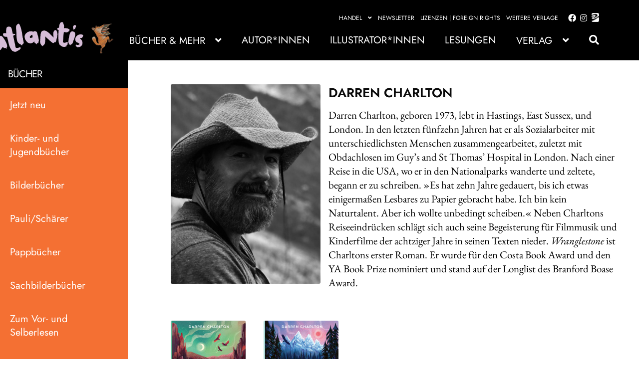

--- FILE ---
content_type: text/html; charset=UTF-8
request_url: https://atlantisverlag.ch/autoren/darren-charlton-1/
body_size: 32288
content:
<!doctype html><html lang="de"><head><meta charset="UTF-8"><meta name="viewport" content="width=device-width, initial-scale=1"><link rel="profile" href="http://gmpg.org/xfn/11"><link rel="pingback" href="https://atlantisverlag.ch/xmlrpc.php"><meta name='robots' content='index, follow, max-image-preview:large, max-snippet:-1, max-video-preview:-1' /><style>img:is([sizes="auto" i], [sizes^="auto," i]) { contain-intrinsic-size: 3000px 1500px }</style><title>Darren Charlton - Atlantis Verlag</title><link rel="canonical" href="https://atlantisverlag.ch/autoren/darren-charlton-1/" /><meta property="og:locale" content="de_DE" /><meta property="og:type" content="article" /><meta property="og:title" content="Darren Charlton - Atlantis Verlag" /><meta property="og:description" content="Darren Charlton, geboren 1973, lebt in Hastings, East Sussex, und London. In den letzten fünfzehn Jahren hat er als Sozialarbeiter mit unterschiedlichsten Menschen zusammengearbeitet, zuletzt mit Obdachlosen im Guy’s and St Thomas’ Hospital in London. Nach einer Reise in die USA, wo er in den Nationalparks wanderte und zeltete, begann er zu schreiben. »Es hat zehn Jahre gedauert, bis ich etwas einigermaßen Lesbares zu Papier gebracht habe. Ich bin kein Naturtalent. Aber ich wollte unbedingt scheiben.« Neben Charltons Reiseeindrücken schlägt sich auch seine Begeisterung für Filmmusik und Kinderfilme der achtziger Jahre in seinen Texten nieder. Wranglestone ist Charltons erster Roman. Er wurde für den Costa Book Award und den YA Book Prize nominiert und stand auf der Longlist des Branford Boase Award." /><meta property="og:url" content="https://atlantisverlag.ch/autoren/darren-charlton-1/" /><meta property="og:site_name" content="Atlantis Verlag" /><meta name="twitter:card" content="summary_large_image" /> <script type="application/ld+json" class="yoast-schema-graph">{"@context":"https://schema.org","@graph":[{"@type":"CollectionPage","@id":"https://atlantisverlag.ch/autoren/darren-charlton-1/","url":"https://atlantisverlag.ch/autoren/darren-charlton-1/","name":"Darren Charlton - Atlantis Verlag","isPartOf":{"@id":"https://atlantisverlag.ch/#website"},"primaryImageOfPage":{"@id":"https://atlantisverlag.ch/autoren/darren-charlton-1/#primaryimage"},"image":{"@id":"https://atlantisverlag.ch/autoren/darren-charlton-1/#primaryimage"},"thumbnailUrl":"https://atlantisverlag.ch/wp-content/uploads/sites/4/asolmerce/image-978-3-7152-3018-4.jpg","breadcrumb":{"@id":"https://atlantisverlag.ch/autoren/darren-charlton-1/#breadcrumb"},"inLanguage":"de"},{"@type":"ImageObject","inLanguage":"de","@id":"https://atlantisverlag.ch/autoren/darren-charlton-1/#primaryimage","url":"https://atlantisverlag.ch/wp-content/uploads/sites/4/asolmerce/image-978-3-7152-3018-4.jpg","contentUrl":"https://atlantisverlag.ch/wp-content/uploads/sites/4/asolmerce/image-978-3-7152-3018-4.jpg","width":1600,"height":2294},{"@type":"BreadcrumbList","@id":"https://atlantisverlag.ch/autoren/darren-charlton-1/#breadcrumb","itemListElement":[{"@type":"ListItem","position":1,"name":"Startseite","item":"https://atlantisverlag.ch/"},{"@type":"ListItem","position":2,"name":"Darren Charlton"}]},{"@type":"WebSite","@id":"https://atlantisverlag.ch/#website","url":"https://atlantisverlag.ch/","name":"Atlantis Verlag","description":"","publisher":{"@id":"https://atlantisverlag.ch/#organization"},"potentialAction":[{"@type":"SearchAction","target":{"@type":"EntryPoint","urlTemplate":"https://atlantisverlag.ch/?s={search_term_string}"},"query-input":{"@type":"PropertyValueSpecification","valueRequired":true,"valueName":"search_term_string"}}],"inLanguage":"de"},{"@type":"Organization","@id":"https://atlantisverlag.ch/#organization","name":"Atlantis Verlag","url":"https://atlantisverlag.ch/","logo":{"@type":"ImageObject","inLanguage":"de","@id":"https://atlantisverlag.ch/#/schema/logo/image/","url":"https://atlantisverlag.ch/wp-content/uploads/sites/4/2023/05/Logo_Atlantis_s-1.svg","contentUrl":"https://atlantisverlag.ch/wp-content/uploads/sites/4/2023/05/Logo_Atlantis_s-1.svg","caption":"Atlantis Verlag"},"image":{"@id":"https://atlantisverlag.ch/#/schema/logo/image/"}}]}</script> <link rel="alternate" type="application/rss+xml" title="Atlantis Verlag &raquo; Feed" href="https://atlantisverlag.ch/feed/" /><link rel="alternate" type="application/rss+xml" title="Atlantis Verlag &raquo; Kommentar-Feed" href="https://atlantisverlag.ch/comments/feed/" /> <script consent-skip-blocker="1" data-skip-lazy-load="js-extra" data-noptimize  data-cfasync="false">(function () {
  // Web Font Loader compatibility (https://github.com/typekit/webfontloader)
  var modules = {
    typekit: "https://use.typekit.net",
    google: "https://fonts.googleapis.com/"
  };

  var load = function (config) {
    setTimeout(function () {
      var a = window.consentApi;

      // Only when blocker is active
      if (a) {
        // Iterate all modules and handle in a single `WebFont.load`
        Object.keys(modules).forEach(function (module) {
          var newConfigWithoutOtherModules = JSON.parse(
            JSON.stringify(config)
          );
          Object.keys(modules).forEach(function (toRemove) {
            if (toRemove !== module) {
              delete newConfigWithoutOtherModules[toRemove];
            }
          });

          if (newConfigWithoutOtherModules[module]) {
            a.unblock(modules[module]).then(function () {
              var originalLoad = window.WebFont.load;
              if (originalLoad !== load) {
                originalLoad(newConfigWithoutOtherModules);
              }
            });
          }
        });
      }
    }, 0);
  };

  if (!window.WebFont) {
    window.WebFont = {
      load: load
    };
  }
})();</script><style>[consent-id]:not(.rcb-content-blocker):not([consent-transaction-complete]):not([consent-visual-use-parent^="children:"]):not([consent-confirm]){opacity:0!important;}
.rcb-content-blocker+.rcb-content-blocker-children-fallback~*{display:none!important;}</style><link rel="preload" href="https://atlantisverlag.ch/wp-content/f4cf53f00f2fa14ea972344ff86044d1/dist/28369930.js?ver=d0a9e67d7481025d345fb9f698655441" as="script" /><link rel="preload" href="https://atlantisverlag.ch/wp-content/f4cf53f00f2fa14ea972344ff86044d1/dist/523012073.js?ver=06a3446e9783a62517ef01ac9c40e237" as="script" /><link rel="preload" href="https://atlantisverlag.ch/wp-content/plugins/real-cookie-banner-pro/public/lib/animate.css/animate.min.css?ver=4.1.1" as="style" /><link rel="alternate" type="application/rss+xml" title="Atlantis Verlag &raquo; Darren Charlton Autor Feed" href="https://atlantisverlag.ch/autoren/darren-charlton-1/feed/" /> <script data-cfasync="false" defer src="https://atlantisverlag.ch/wp-content/f4cf53f00f2fa14ea972344ff86044d1/dist/28369930.js?ver=d0a9e67d7481025d345fb9f698655441" id="real-cookie-banner-pro-vendor-real-cookie-banner-pro-banner-js"></script> <script type="application/json" data-skip-lazy-load="js-extra" data-skip-moving="true" data-no-defer nitro-exclude data-alt-type="application/ld+json" data-dont-merge data-wpmeteor-nooptimize="true" data-cfasync="false" id="aed12649fe45bea787b7406f93e8754551-js-extra">{"slug":"real-cookie-banner-pro","textDomain":"real-cookie-banner","version":"5.2.7","restUrl":"https:\/\/atlantisverlag.ch\/wp-json\/real-cookie-banner\/v1\/","restNamespace":"real-cookie-banner\/v1","restPathObfuscateOffset":"8c760225da0d8eb7","restRoot":"https:\/\/atlantisverlag.ch\/wp-json\/","restQuery":{"_v":"5.2.7","_locale":"user"},"restNonce":"b23afc3c77","restRecreateNonceEndpoint":"https:\/\/atlantisverlag.ch\/wp-admin\/admin-ajax.php?action=rest-nonce","publicUrl":"https:\/\/atlantisverlag.ch\/wp-content\/plugins\/real-cookie-banner-pro\/public\/","chunkFolder":"dist","chunksLanguageFolder":"https:\/\/atlantisverlag.ch\/wp-content\/languages\/mo-cache\/real-cookie-banner-pro\/","chunks":{"chunk-config-tab-blocker.lite.js":["de_DE-83d48f038e1cf6148175589160cda67e","de_DE-e5c2f3318cd06f18a058318f5795a54b","de_DE-76129424d1eb6744d17357561a128725","de_DE-d3d8ada331df664d13fa407b77bc690b"],"chunk-config-tab-blocker.pro.js":["de_DE-ddf5ae983675e7b6eec2afc2d53654a2","de_DE-487d95eea292aab22c80aa3ae9be41f0","de_DE-ab0e642081d4d0d660276c9cebfe9f5d","de_DE-0f5f6074a855fa677e6086b82145bd50"],"chunk-config-tab-consent.lite.js":["de_DE-3823d7521a3fc2857511061e0d660408"],"chunk-config-tab-consent.pro.js":["de_DE-9cb9ecf8c1e8ce14036b5f3a5e19f098"],"chunk-config-tab-cookies.lite.js":["de_DE-1a51b37d0ef409906245c7ed80d76040","de_DE-e5c2f3318cd06f18a058318f5795a54b","de_DE-76129424d1eb6744d17357561a128725"],"chunk-config-tab-cookies.pro.js":["de_DE-572ee75deed92e7a74abba4b86604687","de_DE-487d95eea292aab22c80aa3ae9be41f0","de_DE-ab0e642081d4d0d660276c9cebfe9f5d"],"chunk-config-tab-dashboard.lite.js":["de_DE-f843c51245ecd2b389746275b3da66b6"],"chunk-config-tab-dashboard.pro.js":["de_DE-ae5ae8f925f0409361cfe395645ac077"],"chunk-config-tab-import.lite.js":["de_DE-66df94240f04843e5a208823e466a850"],"chunk-config-tab-import.pro.js":["de_DE-e5fee6b51986d4ff7a051d6f6a7b076a"],"chunk-config-tab-licensing.lite.js":["de_DE-e01f803e4093b19d6787901b9591b5a6"],"chunk-config-tab-licensing.pro.js":["de_DE-4918ea9704f47c2055904e4104d4ffba"],"chunk-config-tab-scanner.lite.js":["de_DE-b10b39f1099ef599835c729334e38429"],"chunk-config-tab-scanner.pro.js":["de_DE-752a1502ab4f0bebfa2ad50c68ef571f"],"chunk-config-tab-settings.lite.js":["de_DE-37978e0b06b4eb18b16164a2d9c93a2c"],"chunk-config-tab-settings.pro.js":["de_DE-e59d3dcc762e276255c8989fbd1f80e3"],"chunk-config-tab-tcf.lite.js":["de_DE-4f658bdbf0aa370053460bc9e3cd1f69","de_DE-e5c2f3318cd06f18a058318f5795a54b","de_DE-d3d8ada331df664d13fa407b77bc690b"],"chunk-config-tab-tcf.pro.js":["de_DE-e1e83d5b8a28f1f91f63b9de2a8b181a","de_DE-487d95eea292aab22c80aa3ae9be41f0","de_DE-0f5f6074a855fa677e6086b82145bd50"]},"others":{"customizeValuesBanner":"{\"layout\":{\"type\":\"dialog\",\"maxHeightEnabled\":false,\"maxHeight\":740,\"dialogMaxWidth\":530,\"dialogPosition\":\"middleCenter\",\"dialogMargin\":[0,0,0,0],\"bannerPosition\":\"bottom\",\"bannerMaxWidth\":1024,\"dialogBorderRadius\":3,\"borderRadius\":5,\"animationIn\":\"slideInUp\",\"animationInDuration\":500,\"animationInOnlyMobile\":true,\"animationOut\":\"none\",\"animationOutDuration\":500,\"animationOutOnlyMobile\":true,\"overlay\":true,\"overlayBg\":\"#000000\",\"overlayBgAlpha\":38,\"overlayBlur\":2},\"decision\":{\"acceptAll\":\"button\",\"acceptEssentials\":\"button\",\"showCloseIcon\":false,\"acceptIndividual\":\"link\",\"buttonOrder\":\"all,essential,save,individual\",\"showGroups\":false,\"groupsFirstView\":false,\"saveButton\":\"always\"},\"design\":{\"bg\":\"#ffffff\",\"textAlign\":\"center\",\"linkTextDecoration\":\"underline\",\"borderWidth\":0,\"borderColor\":\"#ffffff\",\"fontSize\":13,\"fontColor\":\"#2b2b2b\",\"fontInheritFamily\":true,\"fontFamily\":\"Arial, Helvetica, sans-serif\",\"fontWeight\":\"normal\",\"boxShadowEnabled\":true,\"boxShadowOffsetX\":0,\"boxShadowOffsetY\":5,\"boxShadowBlurRadius\":13,\"boxShadowSpreadRadius\":0,\"boxShadowColor\":\"#000000\",\"boxShadowColorAlpha\":20},\"headerDesign\":{\"inheritBg\":true,\"bg\":\"#f4f4f4\",\"inheritTextAlign\":true,\"textAlign\":\"center\",\"padding\":[17,20,15,20],\"logo\":\"\",\"logoRetina\":\"\",\"logoMaxHeight\":40,\"logoPosition\":\"left\",\"logoMargin\":[5,15,5,15],\"fontSize\":20,\"fontColor\":\"#2b2b2b\",\"fontInheritFamily\":true,\"fontFamily\":\"Arial, Helvetica, sans-serif\",\"fontWeight\":\"normal\",\"borderWidth\":1,\"borderColor\":\"#efefef\"},\"bodyDesign\":{\"padding\":[15,20,5,20],\"descriptionInheritFontSize\":true,\"descriptionFontSize\":13,\"dottedGroupsInheritFontSize\":true,\"dottedGroupsFontSize\":13,\"dottedGroupsBulletColor\":\"#15779b\",\"teachingsInheritTextAlign\":true,\"teachingsTextAlign\":\"center\",\"teachingsSeparatorActive\":true,\"teachingsSeparatorWidth\":50,\"teachingsSeparatorHeight\":1,\"teachingsSeparatorColor\":\"#15779b\",\"teachingsInheritFontSize\":false,\"teachingsFontSize\":12,\"teachingsInheritFontColor\":false,\"teachingsFontColor\":\"#7c7c7c\",\"accordionMargin\":[10,0,5,0],\"accordionPadding\":[5,10,5,10],\"accordionArrowType\":\"outlined\",\"accordionArrowColor\":\"#15779b\",\"accordionBg\":\"#ffffff\",\"accordionActiveBg\":\"#f9f9f9\",\"accordionHoverBg\":\"#efefef\",\"accordionBorderWidth\":1,\"accordionBorderColor\":\"#efefef\",\"accordionTitleFontSize\":12,\"accordionTitleFontColor\":\"#2b2b2b\",\"accordionTitleFontWeight\":\"normal\",\"accordionDescriptionMargin\":[5,0,0,0],\"accordionDescriptionFontSize\":12,\"accordionDescriptionFontColor\":\"#828282\",\"accordionDescriptionFontWeight\":\"normal\",\"acceptAllOneRowLayout\":false,\"acceptAllPadding\":[10,10,10,10],\"acceptAllBg\":\"#15779b\",\"acceptAllTextAlign\":\"center\",\"acceptAllFontSize\":18,\"acceptAllFontColor\":\"#ffffff\",\"acceptAllFontWeight\":\"normal\",\"acceptAllBorderWidth\":0,\"acceptAllBorderColor\":\"#000000\",\"acceptAllHoverBg\":\"#11607d\",\"acceptAllHoverFontColor\":\"#ffffff\",\"acceptAllHoverBorderColor\":\"#000000\",\"acceptEssentialsUseAcceptAll\":true,\"acceptEssentialsButtonType\":\"\",\"acceptEssentialsPadding\":[10,10,10,10],\"acceptEssentialsBg\":\"#efefef\",\"acceptEssentialsTextAlign\":\"center\",\"acceptEssentialsFontSize\":18,\"acceptEssentialsFontColor\":\"#0a0a0a\",\"acceptEssentialsFontWeight\":\"normal\",\"acceptEssentialsBorderWidth\":0,\"acceptEssentialsBorderColor\":\"#000000\",\"acceptEssentialsHoverBg\":\"#e8e8e8\",\"acceptEssentialsHoverFontColor\":\"#000000\",\"acceptEssentialsHoverBorderColor\":\"#000000\",\"acceptIndividualPadding\":[5,5,5,5],\"acceptIndividualBg\":\"#ffffff\",\"acceptIndividualTextAlign\":\"center\",\"acceptIndividualFontSize\":15,\"acceptIndividualFontColor\":\"#15779b\",\"acceptIndividualFontWeight\":\"normal\",\"acceptIndividualBorderWidth\":0,\"acceptIndividualBorderColor\":\"#000000\",\"acceptIndividualHoverBg\":\"#ffffff\",\"acceptIndividualHoverFontColor\":\"#11607d\",\"acceptIndividualHoverBorderColor\":\"#000000\"},\"footerDesign\":{\"poweredByLink\":true,\"inheritBg\":false,\"bg\":\"#fcfcfc\",\"inheritTextAlign\":true,\"textAlign\":\"center\",\"padding\":[10,20,15,20],\"fontSize\":14,\"fontColor\":\"#7c7c7c\",\"fontInheritFamily\":true,\"fontFamily\":\"Arial, Helvetica, sans-serif\",\"fontWeight\":\"normal\",\"hoverFontColor\":\"#2b2b2b\",\"borderWidth\":1,\"borderColor\":\"#efefef\",\"languageSwitcher\":\"flags\"},\"texts\":{\"headline\":\"Privatsph\\u00e4re-Einstellungen\",\"description\":\"Wir verwenden Cookies und \\u00e4hnliche Technologien auf unserer Website und verarbeiten personenbezogene Daten von dir (z.B. IP-Adresse), um z.B. Inhalte und Anzeigen zu personalisieren, Medien von Drittanbietern einzubinden oder Zugriffe auf unsere Website zu analysieren. Die Datenverarbeitung kann auch erst in Folge gesetzter Cookies stattfinden. Wir teilen diese Daten mit Dritten, die wir in den Privatsph\\u00e4re-Einstellungen benennen.<br \\\/><br \\\/>Die Datenverarbeitung kann mit deiner Einwilligung oder auf Basis eines berechtigten Interesses erfolgen, dem du in den Privatsph\\u00e4re-Einstellungen widersprechen kannst. Du hast das Recht, nicht einzuwilligen und deine Einwilligung zu einem sp\\u00e4teren Zeitpunkt zu \\u00e4ndern oder zu widerrufen. Weitere Informationen zur Verwendung deiner Daten findest du in unserer {{privacyPolicy}}Datenschutzerkl\\u00e4rung{{\\\/privacyPolicy}}.\",\"acceptAll\":\"Alle akzeptieren\",\"acceptEssentials\":\"Weiter ohne Einwilligung\",\"acceptIndividual\":\"Privatsph\\u00e4re-Einstellungen individuell festlegen\",\"poweredBy\":\"4\",\"dataProcessingInUnsafeCountries\":\"Einige Services verarbeiten personenbezogene Daten in unsicheren Drittl\\u00e4ndern. Indem du in die Nutzung dieser Services einwilligst, erkl\\u00e4rst du dich auch mit der Verarbeitung deiner Daten in diesen unsicheren Drittl\\u00e4ndern gem\\u00e4\\u00df {{legalBasis}} einverstanden. Dies birgt das Risiko, dass deine Daten von Beh\\u00f6rden zu Kontroll- und \\u00dcberwachungszwecken verarbeitet werden, m\\u00f6glicherweise ohne die M\\u00f6glichkeit eines Rechtsbehelfs.\",\"ageNoticeBanner\":\"Du bist unter {{minAge}} Jahre alt? Dann kannst du nicht in optionale Services einwilligen. Du kannst deine Eltern oder Erziehungsberechtigten bitten, mit dir in diese Services einzuwilligen.\",\"ageNoticeBlocker\":\"Du bist unter {{minAge}} Jahre alt? Leider darfst du diesem Service nicht selbst zustimmen, um diese Inhalte zu sehen. Bitte deine Eltern oder Erziehungsberechtigten, dem Service mit dir zuzustimmen!\",\"listServicesNotice\":\"Wenn du alle Services akzeptierst, erlaubst du, dass {{services}} geladen werden. Diese sind nach ihrem Zweck in Gruppen {{serviceGroups}} unterteilt (Zugeh\\u00f6rigkeit durch hochgestellte Zahlen gekennzeichnet).\",\"listServicesLegitimateInterestNotice\":\"Au\\u00dferdem werden {{services}} auf der Grundlage eines berechtigten Interesses geladen.\",\"tcfStacksCustomName\":\"Services mit verschiedenen Zwecken au\\u00dferhalb des TCF-Standards\",\"tcfStacksCustomDescription\":\"Services, die Einwilligungen nicht \\u00fcber den TCF-Standard, sondern \\u00fcber andere Technologien teilen. Diese werden nach ihrem Zweck in mehrere Gruppen unterteilt. Einige davon werden aufgrund eines berechtigten Interesses genutzt (z.B. Gefahrenabwehr), andere werden nur mit deiner Einwilligung genutzt. Details zu den einzelnen Gruppen und Zwecken der Services findest du in den individuellen Privatsph\\u00e4re-Einstellungen.\",\"consentForwardingExternalHosts\":\"Deine Einwilligung gilt auch auf {{websites}}.\",\"blockerHeadline\":\"{{name}} aufgrund von Privatsph\\u00e4re-Einstellungen blockiert\",\"blockerLinkShowMissing\":\"Zeige alle Services, denen du noch zustimmen musst\",\"blockerLoadButton\":\"Services akzeptieren und Inhalte laden\",\"blockerAcceptInfo\":\"Wenn du die blockierten Inhalte l\\u00e4dst, werden deine Datenschutzeinstellungen angepasst. Inhalte aus diesem Service werden in Zukunft nicht mehr blockiert.\",\"stickyHistory\":\"Historie der Privatsph\\u00e4re-Einstellungen\",\"stickyRevoke\":\"Einwilligungen widerrufen\",\"stickyRevokeSuccessMessage\":\"Du hast die Einwilligung f\\u00fcr Services mit dessen Cookies und Verarbeitung personenbezogener Daten erfolgreich widerrufen. Die Seite wird jetzt neu geladen!\",\"stickyChange\":\"Privatsph\\u00e4re-Einstellungen \\u00e4ndern\"},\"individualLayout\":{\"inheritDialogMaxWidth\":false,\"dialogMaxWidth\":970,\"inheritBannerMaxWidth\":true,\"bannerMaxWidth\":1980,\"descriptionTextAlign\":\"left\"},\"group\":{\"checkboxBg\":\"#f0f0f0\",\"checkboxBorderWidth\":1,\"checkboxBorderColor\":\"#d2d2d2\",\"checkboxActiveColor\":\"#ffffff\",\"checkboxActiveBg\":\"#15779b\",\"checkboxActiveBorderColor\":\"#11607d\",\"groupInheritBg\":true,\"groupBg\":\"#f4f4f4\",\"groupPadding\":[15,15,15,15],\"groupSpacing\":10,\"groupBorderRadius\":5,\"groupBorderWidth\":1,\"groupBorderColor\":\"#f4f4f4\",\"headlineFontSize\":16,\"headlineFontWeight\":\"normal\",\"headlineFontColor\":\"#2b2b2b\",\"descriptionFontSize\":14,\"descriptionFontColor\":\"#7c7c7c\",\"linkColor\":\"#7c7c7c\",\"linkHoverColor\":\"#2b2b2b\",\"detailsHideLessRelevant\":true},\"saveButton\":{\"useAcceptAll\":true,\"type\":\"button\",\"padding\":[10,10,10,10],\"bg\":\"#efefef\",\"textAlign\":\"center\",\"fontSize\":18,\"fontColor\":\"#0a0a0a\",\"fontWeight\":\"normal\",\"borderWidth\":0,\"borderColor\":\"#000000\",\"hoverBg\":\"#e8e8e8\",\"hoverFontColor\":\"#000000\",\"hoverBorderColor\":\"#000000\"},\"individualTexts\":{\"headline\":\"Individuelle Privatsph\\u00e4re-Einstellungen\",\"description\":\"Wir verwenden Cookies und \\u00e4hnliche Technologien auf unserer Website und verarbeiten personenbezogene Daten von dir (z.B. IP-Adresse), um z.B. Inhalte und Anzeigen zu personalisieren, Medien von Drittanbietern einzubinden oder Zugriffe auf unsere Website zu analysieren. Die Datenverarbeitung kann auch erst in Folge gesetzter Cookies stattfinden. Wir teilen diese Daten mit Dritten, die wir in den Privatsph\\u00e4re-Einstellungen benennen.<br \\\/><br \\\/>Die Datenverarbeitung kann mit deiner Einwilligung oder auf Basis eines berechtigten Interesses erfolgen, dem du in den Privatsph\\u00e4re-Einstellungen widersprechen kannst. Du hast das Recht, nicht einzuwilligen und deine Einwilligung zu einem sp\\u00e4teren Zeitpunkt zu \\u00e4ndern oder zu widerrufen. Weitere Informationen zur Verwendung deiner Daten findest du in unserer {{privacyPolicy}}Datenschutzerkl\\u00e4rung{{\\\/privacyPolicy}}.<br \\\/><br \\\/>Im Folgenden findest du eine \\u00dcbersicht \\u00fcber alle Services, die von dieser Website genutzt werden. Du kannst dir detaillierte Informationen zu jedem Service ansehen und ihm einzeln zustimmen oder von deinem Widerspruchsrecht Gebrauch machen.\",\"save\":\"Individuelle Auswahlen speichern\",\"showMore\":\"Service-Informationen anzeigen\",\"hideMore\":\"Service-Informationen ausblenden\",\"postamble\":\"\"},\"mobile\":{\"enabled\":true,\"maxHeight\":400,\"hideHeader\":false,\"alignment\":\"bottom\",\"scalePercent\":90,\"scalePercentVertical\":-50},\"sticky\":{\"enabled\":false,\"animationsEnabled\":true,\"alignment\":\"left\",\"bubbleBorderRadius\":50,\"icon\":\"fingerprint\",\"iconCustom\":\"\",\"iconCustomRetina\":\"\",\"iconSize\":30,\"iconColor\":\"#ffffff\",\"bubbleMargin\":[10,20,20,20],\"bubblePadding\":15,\"bubbleBg\":\"#15779b\",\"bubbleBorderWidth\":0,\"bubbleBorderColor\":\"#10556f\",\"boxShadowEnabled\":true,\"boxShadowOffsetX\":0,\"boxShadowOffsetY\":2,\"boxShadowBlurRadius\":5,\"boxShadowSpreadRadius\":1,\"boxShadowColor\":\"#105b77\",\"boxShadowColorAlpha\":40,\"bubbleHoverBg\":\"#ffffff\",\"bubbleHoverBorderColor\":\"#000000\",\"hoverIconColor\":\"#000000\",\"hoverIconCustom\":\"\",\"hoverIconCustomRetina\":\"\",\"menuFontSize\":16,\"menuBorderRadius\":5,\"menuItemSpacing\":10,\"menuItemPadding\":[5,10,5,10]},\"customCss\":{\"css\":\"\",\"antiAdBlocker\":\"y\"}}","isPro":true,"showProHints":false,"proUrl":"https:\/\/devowl.io\/de\/go\/real-cookie-banner?source=rcb-lite","showLiteNotice":false,"frontend":{"groups":"[{\"id\":1859,\"name\":\"Essenziell\",\"slug\":\"essenziell\",\"description\":\"Essenzielle Services sind f\\u00fcr die grundlegende Funktionalit\\u00e4t der Website erforderlich. Sie enthalten nur technisch notwendige Services. Diesen Services kann nicht widersprochen werden.\",\"isEssential\":true,\"isDefault\":true,\"items\":[{\"id\":1187,\"name\":\"Real Cookie Banner\",\"purpose\":\"Real Cookie Banner bittet Website-Besucher um die Einwilligung zum Setzen von Cookies und zur Verarbeitung personenbezogener Daten. Dazu wird jedem Website-Besucher eine UUID (pseudonyme Identifikation des Nutzers) zugewiesen, die bis zum Ablauf des Cookies zur Speicherung der Einwilligung g\\u00fcltig ist. Cookies werden dazu verwendet, um zu testen, ob Cookies gesetzt werden k\\u00f6nnen, um Referenz auf die dokumentierte Einwilligung zu speichern, um zu speichern, in welche Services aus welchen Service-Gruppen der Besucher eingewilligt hat, und, falls Einwilligung nach dem Transparency &amp; Consent Framework (TCF) eingeholt werden, um die Einwilligungen in TCF Partner, Zwecke, besondere Zwecke, Funktionen und besondere Funktionen zu speichern. Im Rahmen der Darlegungspflicht nach DSGVO wird die erhobene Einwilligung vollumf\\u00e4nglich dokumentiert. Dazu z\\u00e4hlt neben den Services und Service-Gruppen, in welche der Besucher eingewilligt hat, und falls Einwilligung nach dem TCF Standard eingeholt werden, in welche TCF Partner, Zwecke und Funktionen der Besucher eingewilligt hat, alle Einstellungen des Cookie Banners zum Zeitpunkt der Einwilligung als auch die technischen Umst\\u00e4nde (z.B. Gr\\u00f6\\u00dfe des Sichtbereichs bei der Einwilligung) und die Nutzerinteraktionen (z.B. Klick auf Buttons), die zur Einwilligung gef\\u00fchrt haben. Die Einwilligung wird pro Sprache einmal erhoben.\",\"providerContact\":{\"phone\":\"\",\"email\":\"\",\"link\":\"\"},\"isProviderCurrentWebsite\":true,\"provider\":\"Atlantis Verlag\",\"uniqueName\":\"real-cookie-banner\",\"isEmbeddingOnlyExternalResources\":false,\"legalBasis\":\"legal-requirement\",\"dataProcessingInCountries\":[],\"dataProcessingInCountriesSpecialTreatments\":[],\"technicalDefinitions\":[{\"type\":\"http\",\"name\":\"real_cookie_banner*\",\"host\":\".atlantisverlag.ch\",\"duration\":365,\"durationUnit\":\"d\",\"isSessionDuration\":false,\"purpose\":\"Eindeutiger Identifikator f\\u00fcr die Einwilligung, aber nicht f\\u00fcr den Website-Besucher. Revisionshash f\\u00fcr die Einstellungen des Cookie-Banners (Texte, Farben, Funktionen, Servicegruppen, Dienste, Content Blocker usw.). IDs f\\u00fcr eingewilligte Services und Service-Gruppen.\"},{\"type\":\"http\",\"name\":\"real_cookie_banner*-tcf\",\"host\":\".atlantisverlag.ch\",\"duration\":365,\"durationUnit\":\"d\",\"isSessionDuration\":false,\"purpose\":\"Im Rahmen von TCF gesammelte Einwilligungen, die im TC-String-Format gespeichert werden, einschlie\\u00dflich TCF-Vendoren, -Zwecke, -Sonderzwecke, -Funktionen und -Sonderfunktionen.\"},{\"type\":\"http\",\"name\":\"real_cookie_banner*-gcm\",\"host\":\".atlantisverlag.ch\",\"duration\":365,\"durationUnit\":\"d\",\"isSessionDuration\":false,\"purpose\":\"Die im Google Consent Mode gesammelten Einwilligungen in die verschiedenen Einwilligungstypen (Zwecke) werden f\\u00fcr alle mit dem Google Consent Mode kompatiblen Services gespeichert.\"},{\"type\":\"http\",\"name\":\"real_cookie_banner-test\",\"host\":\".atlantisverlag.ch\",\"duration\":365,\"durationUnit\":\"d\",\"isSessionDuration\":false,\"purpose\":\"Cookie, der gesetzt wurde, um die Funktionalit\\u00e4t von HTTP-Cookies zu testen. Wird sofort nach dem Test gel\\u00f6scht.\"},{\"type\":\"local\",\"name\":\"real_cookie_banner*\",\"host\":\"https:\\\/\\\/atlantisverlag.ch\",\"duration\":1,\"durationUnit\":\"d\",\"isSessionDuration\":false,\"purpose\":\"Eindeutiger Identifikator f\\u00fcr die Einwilligung, aber nicht f\\u00fcr den Website-Besucher. Revisionshash f\\u00fcr die Einstellungen des Cookie-Banners (Texte, Farben, Funktionen, Service-Gruppen, Services, Content Blocker usw.). IDs f\\u00fcr eingewilligte Services und Service-Gruppen. Wird nur solange gespeichert, bis die Einwilligung auf dem Website-Server dokumentiert ist.\"},{\"type\":\"local\",\"name\":\"real_cookie_banner*-tcf\",\"host\":\"https:\\\/\\\/atlantisverlag.ch\",\"duration\":1,\"durationUnit\":\"d\",\"isSessionDuration\":false,\"purpose\":\"Im Rahmen von TCF gesammelte Einwilligungen werden im TC-String-Format gespeichert, einschlie\\u00dflich TCF Vendoren, Zwecke, besondere Zwecke, Funktionen und besondere Funktionen. Wird nur solange gespeichert, bis die Einwilligung auf dem Website-Server dokumentiert ist.\"},{\"type\":\"local\",\"name\":\"real_cookie_banner*-gcm\",\"host\":\"https:\\\/\\\/atlantisverlag.ch\",\"duration\":1,\"durationUnit\":\"d\",\"isSessionDuration\":false,\"purpose\":\"Im Rahmen des Google Consent Mode erfasste Einwilligungen werden f\\u00fcr alle mit dem Google Consent Mode kompatiblen Services in Einwilligungstypen (Zwecke) gespeichert. Wird nur solange gespeichert, bis die Einwilligung auf dem Website-Server dokumentiert ist.\"},{\"type\":\"local\",\"name\":\"real_cookie_banner-consent-queue*\",\"host\":\"https:\\\/\\\/atlantisverlag.ch\",\"duration\":1,\"durationUnit\":\"d\",\"isSessionDuration\":false,\"purpose\":\"Lokale Zwischenspeicherung (Caching) der Auswahl im Cookie-Banner, bis der Server die Einwilligung dokumentiert; Dokumentation periodisch oder bei Seitenwechseln versucht, wenn der Server nicht verf\\u00fcgbar oder \\u00fcberlastet ist.\"}],\"codeDynamics\":[],\"providerPrivacyPolicyUrl\":\"https:\\\/\\\/atlantisverlag.ch\\\/datenschutzerklaerung\\\/\",\"providerLegalNoticeUrl\":\"https:\\\/\\\/atlantisverlag.ch\\\/impressum\\\/\",\"tagManagerOptInEventName\":\"\",\"tagManagerOptOutEventName\":\"\",\"googleConsentModeConsentTypes\":[],\"executePriority\":0,\"codeOptIn\":\"\",\"executeCodeOptInWhenNoTagManagerConsentIsGiven\":false,\"codeOptOut\":\"\",\"executeCodeOptOutWhenNoTagManagerConsentIsGiven\":false,\"deleteTechnicalDefinitionsAfterOptOut\":false,\"codeOnPageLoad\":\"\",\"presetId\":\"real-cookie-banner\"}]},{\"id\":1860,\"name\":\"Funktional\",\"slug\":\"funktional\",\"description\":\"Funktionale Services sind notwendig, um \\u00fcber die wesentliche Funktionalit\\u00e4t der Website hinausgehende Features wie h\\u00fcbschere Schriftarten, Videowiedergabe oder interaktive Web 2.0-Features bereitzustellen. Inhalte von z.B. Video- und Social Media-Plattformen sind standardm\\u00e4\\u00dfig gesperrt und k\\u00f6nnen zugestimmt werden. Wenn dem Service zugestimmt wird, werden diese Inhalte automatisch ohne weitere manuelle Einwilligung geladen.\",\"isEssential\":false,\"isDefault\":true,\"items\":[{\"id\":1196,\"name\":\"Kommentare\",\"purpose\":\"WordPress als Content Management System bietet die M\\u00f6glichkeit, Kommentare unter Blog-Beitr\\u00e4gen und \\u00e4hnlichen Inhalten zu schreiben. Das Cookie speichert den Namen, die E-Mail-Adresse und die Website eines Kommentators, um sie wieder anzuzeigen, wenn der Kommentator einen weiteren Kommentar auf dieser Website schreiben m\\u00f6chte.\",\"providerContact\":{\"phone\":\"\",\"email\":\"\",\"link\":\"\"},\"isProviderCurrentWebsite\":true,\"provider\":\"Atlantis Verlag\",\"uniqueName\":\"wordpress-comments\",\"isEmbeddingOnlyExternalResources\":false,\"legalBasis\":\"\",\"dataProcessingInCountries\":[],\"dataProcessingInCountriesSpecialTreatments\":[],\"technicalDefinitions\":[{\"type\":\"http\",\"name\":\"comment_author_*\",\"host\":\"atlantisverlag.ch\",\"duration\":1,\"durationUnit\":\"y\",\"isSessionDuration\":false,\"purpose\":\"\"},{\"type\":\"http\",\"name\":\"comment_author_email_*\",\"host\":\"atlantisverlag.ch\",\"duration\":1,\"durationUnit\":\"y\",\"isSessionDuration\":false,\"purpose\":\"\"},{\"type\":\"http\",\"name\":\"comment_author_url_*\",\"host\":\"atlantisverlag.ch\",\"duration\":1,\"durationUnit\":\"y\",\"isSessionDuration\":false,\"purpose\":\"\"}],\"codeDynamics\":[],\"providerPrivacyPolicyUrl\":\"https:\\\/\\\/atlantisverlag.ch\\\/datenschutzerklaerung\\\/\",\"providerLegalNoticeUrl\":\"https:\\\/\\\/atlantisverlag.ch\\\/impressum\\\/\",\"tagManagerOptInEventName\":\"\",\"tagManagerOptOutEventName\":\"\",\"googleConsentModeConsentTypes\":[],\"executePriority\":0,\"codeOptIn\":\"base64-encoded:[base64]\",\"executeCodeOptInWhenNoTagManagerConsentIsGiven\":false,\"codeOptOut\":\"\",\"executeCodeOptOutWhenNoTagManagerConsentIsGiven\":false,\"deleteTechnicalDefinitionsAfterOptOut\":true,\"codeOnPageLoad\":\"\",\"presetId\":\"wordpress-comments\"},{\"id\":1194,\"name\":\"Issuu\",\"purpose\":\"Issuu erm\\u00f6glicht das Einbetten von Inhalten, die auf issuu.com ver\\u00f6ffentlicht werden, direkt in Websites. Die Cookies werden verwendet, um besuchte Webseiten und detaillierte Statistiken \\u00fcber das Nutzerverhalten zu sammeln. Diese Daten k\\u00f6nnen mit den Daten der auf issuu.com registrierten Nutzer verkn\\u00fcpft werden.\",\"providerContact\":{\"phone\":\"\",\"email\":\"\",\"link\":\"\"},\"isProviderCurrentWebsite\":false,\"provider\":\"Issuu, Inc.\",\"uniqueName\":\"issuu\",\"isEmbeddingOnlyExternalResources\":false,\"legalBasis\":\"\",\"dataProcessingInCountries\":[],\"dataProcessingInCountriesSpecialTreatments\":[],\"technicalDefinitions\":[{\"type\":\"http\",\"name\":\"mc\",\"host\":\".quantserve.com\",\"duration\":25,\"durationUnit\":\"mo\",\"isSessionDuration\":false,\"purpose\":\"\"},{\"type\":\"http\",\"name\":\"d\",\"host\":\".quantserve.com\",\"duration\":3,\"durationUnit\":\"mo\",\"isSessionDuration\":false,\"purpose\":\"\"},{\"type\":\"http\",\"name\":\"iutk\",\"host\":\".issuu.com\",\"duration\":6,\"durationUnit\":\"mo\",\"isSessionDuration\":false,\"purpose\":\"\"}],\"codeDynamics\":[],\"providerPrivacyPolicyUrl\":\"https:\\\/\\\/issuu.com\\\/legal\\\/privacy\",\"providerLegalNoticeUrl\":\"\",\"tagManagerOptInEventName\":\"\",\"tagManagerOptOutEventName\":\"\",\"googleConsentModeConsentTypes\":[],\"executePriority\":0,\"codeOptIn\":\"\",\"executeCodeOptInWhenNoTagManagerConsentIsGiven\":false,\"codeOptOut\":\"\",\"executeCodeOptOutWhenNoTagManagerConsentIsGiven\":false,\"deleteTechnicalDefinitionsAfterOptOut\":false,\"codeOnPageLoad\":\"\",\"presetId\":\"issuu\"},{\"id\":1192,\"name\":\"Emojis\",\"purpose\":\"WordPress Emoji ist ein Emoji-Set, das von wordpress.org geladen wird. Es werden keine Cookies im technischen Sinne auf dem Client des Nutzers gesetzt, jedoch werden technische und personenbezogene Daten wie die IP-Adresse vom Client an den Server des Dienstanbieters \\u00fcbertragen, um die Nutzung des Dienstes zu erm\\u00f6glichen.\",\"providerContact\":{\"phone\":\"\",\"email\":\"\",\"link\":\"\"},\"isProviderCurrentWebsite\":false,\"provider\":\"WordPress.org\",\"uniqueName\":\"wordpress-emojis\",\"isEmbeddingOnlyExternalResources\":true,\"legalBasis\":\"\",\"dataProcessingInCountries\":[\"US\"],\"dataProcessingInCountriesSpecialTreatments\":[],\"technicalDefinitions\":[],\"codeDynamics\":[],\"providerPrivacyPolicyUrl\":\"https:\\\/\\\/de.wordpress.org\\\/about\\\/privacy\\\/\",\"providerLegalNoticeUrl\":\"\",\"tagManagerOptInEventName\":\"\",\"tagManagerOptOutEventName\":\"\",\"googleConsentModeConsentTypes\":[],\"executePriority\":0,\"codeOptIn\":\"\",\"executeCodeOptInWhenNoTagManagerConsentIsGiven\":false,\"codeOptOut\":\"\",\"executeCodeOptOutWhenNoTagManagerConsentIsGiven\":false,\"deleteTechnicalDefinitionsAfterOptOut\":false,\"codeOnPageLoad\":\"\",\"presetId\":\"wordpress-emojis\"},{\"id\":1188,\"name\":\"Google Fonts\",\"purpose\":\"Google Fonts erm\\u00f6glicht die Integration von Schriftarten in Websites, um die Website zu verbessern, ohne dass die Schriftarten auf deinem Ger\\u00e4t installiert werden m\\u00fcssen. Dies erfordert die Verarbeitung der IP-Adresse und der Metadaten des Nutzers. Auf dem Client des Nutzers werden keine Cookies oder Cookie-\\u00e4hnliche Technologien gesetzt. Die Daten k\\u00f6nnen verwendet werden, um die besuchten Websites zu erfassen, und sie k\\u00f6nnen verwendet werden, um die Dienste von Google zu verbessern. Sie k\\u00f6nnen auch zur Profilerstellung verwendet werden, z. B. um dir personalisierte Dienste anzubieten, wie Werbung auf der Grundlage deiner Interessen oder Empfehlungen. Google stellt personenbezogene Daten seinen verbundenen Unternehmen und anderen vertrauensw\\u00fcrdigen Unternehmen oder Personen zur Verf\\u00fcgung, die diese Daten auf der Grundlage der Anweisungen von Google und in \\u00dcbereinstimmung mit den Datenschutzbestimmungen von Google f\\u00fcr sie verarbeiten.\",\"providerContact\":{\"phone\":\"+1 650 253 0000\",\"email\":\"dpo-google@google.com\",\"link\":\"https:\\\/\\\/support.google.com\\\/\"},\"isProviderCurrentWebsite\":false,\"provider\":\"Google Ireland Limited, Gordon House, Barrow Street, Dublin 4, Irland\",\"uniqueName\":\"google-fonts\",\"isEmbeddingOnlyExternalResources\":true,\"legalBasis\":\"\",\"dataProcessingInCountries\":[\"US\",\"IE\",\"AU\",\"BE\",\"BR\",\"CA\",\"CL\",\"FI\",\"FR\",\"DE\",\"HK\",\"IN\",\"ID\",\"IL\",\"IT\",\"JP\",\"KR\",\"NL\",\"PL\",\"QA\",\"SG\",\"ES\",\"CH\",\"TW\",\"GB\"],\"dataProcessingInCountriesSpecialTreatments\":[\"provider-is-self-certified-trans-atlantic-data-privacy-framework\"],\"technicalDefinitions\":[],\"codeDynamics\":[],\"providerPrivacyPolicyUrl\":\"https:\\\/\\\/policies.google.com\\\/privacy\",\"providerLegalNoticeUrl\":\"https:\\\/\\\/www.google.de\\\/contact\\\/impressum.html\",\"tagManagerOptInEventName\":\"\",\"tagManagerOptOutEventName\":\"\",\"googleConsentModeConsentTypes\":[],\"executePriority\":0,\"codeOptIn\":\"\",\"executeCodeOptInWhenNoTagManagerConsentIsGiven\":false,\"codeOptOut\":\"\",\"executeCodeOptOutWhenNoTagManagerConsentIsGiven\":false,\"deleteTechnicalDefinitionsAfterOptOut\":false,\"codeOnPageLoad\":\"base64-encoded:[base64]\",\"presetId\":\"google-fonts\"}]},{\"id\":1862,\"name\":\"Marketing\",\"slug\":\"marketing\",\"description\":\"Marketing Services werden von uns und Dritten genutzt, um das Verhalten einzelner Nutzer aufzuzeichnen, die gesammelten Daten zu analysieren und z.B. personalisierte Werbung anzuzeigen. Diese Services erm\\u00f6glichen es uns, Nutzer \\u00fcber mehrere Websites hinweg zu verfolgen.\",\"isEssential\":false,\"isDefault\":true,\"items\":[{\"id\":1190,\"name\":\"Brevo (fr\\u00fcher Sendinblue)\",\"purpose\":\"Sendinblue ist eine Marketingplattform, die es uns erm\\u00f6glicht, Zielgruppen zu differenzieren und Marketingbotschaften per E-Mail zu versenden. Es werden keine Cookies im technischen Sinne auf dem Client des Nutzers gesetzt, jedoch werden technische und personenbezogene Daten wie die IP-Adresse vom Client an den Server des Service-Providers \\u00fcbertragen, um die Nutzung des Services zu erm\\u00f6glichen.\",\"providerContact\":{\"phone\":\"\",\"email\":\"dpo@brevo.com\",\"link\":\"\"},\"isProviderCurrentWebsite\":false,\"provider\":\"Brevo, 106 boulevard Haussmann, 75008 Paris, Frankreich\",\"uniqueName\":\"sendinblue\",\"isEmbeddingOnlyExternalResources\":true,\"legalBasis\":\"\",\"dataProcessingInCountries\":[\"FR\",\"US\"],\"dataProcessingInCountriesSpecialTreatments\":[],\"technicalDefinitions\":[],\"codeDynamics\":[],\"providerPrivacyPolicyUrl\":\"https:\\\/\\\/de.sendinblue.com\\\/legal\\\/privacypolicy\\\/\",\"providerLegalNoticeUrl\":\"\",\"tagManagerOptInEventName\":\"\",\"tagManagerOptOutEventName\":\"\",\"googleConsentModeConsentTypes\":[],\"executePriority\":0,\"codeOptIn\":\"\",\"executeCodeOptInWhenNoTagManagerConsentIsGiven\":false,\"codeOptOut\":\"\",\"executeCodeOptOutWhenNoTagManagerConsentIsGiven\":false,\"deleteTechnicalDefinitionsAfterOptOut\":false,\"codeOnPageLoad\":\"\",\"presetId\":\"sendinblue\"}]}]","links":[{"id":2260,"label":"Datenschutzerkl\u00e4rung","pageType":"privacyPolicy","isExternalUrl":false,"pageId":889,"url":"https:\/\/atlantisverlag.ch\/datenschutzerklaerung\/","hideCookieBanner":true,"isTargetBlank":true},{"id":2261,"label":"Impressum","pageType":"legalNotice","isExternalUrl":false,"pageId":888,"url":"https:\/\/atlantisverlag.ch\/impressum\/","hideCookieBanner":true,"isTargetBlank":true}],"websiteOperator":{"address":"","country":"","contactEmail":"base64-encoded:b2ZmaWNlQGdlcm5vdC1ydXR0ZXIuYXQ=","contactPhone":"","contactFormUrl":false},"blocker":[{"id":1195,"name":"Issuu","description":"","rules":["*e.issuu.com*"],"criteria":"","tcfVendors":[],"tcfPurposes":[],"services":[1194],"isVisual":true,"visualType":"","visualMediaThumbnail":"0","visualContentType":"","isVisualDarkMode":false,"visualBlur":0,"visualDownloadThumbnail":false,"visualHeroButtonText":"","shouldForceToShowVisual":false,"presetId":"issuu","visualThumbnail":null},{"id":1193,"name":"WordPress Emojis","description":"","rules":["*s.w.org\/images\/core\/emoji*","window._wpemojiSettings","link[href=\"\/\/s.w.org\"]"],"criteria":"","tcfVendors":[],"tcfPurposes":[],"services":[1192],"isVisual":false,"visualType":"","visualMediaThumbnail":"0","visualContentType":"","isVisualDarkMode":false,"visualBlur":0,"visualDownloadThumbnail":false,"visualHeroButtonText":"","shouldForceToShowVisual":false,"presetId":"wordpress-emojis","visualThumbnail":null},{"id":1191,"name":"Brevo (fr\u00fcher Sendinblue)","description":"Das E-Mail-Newsletter-Anmeldeformular ist blockiert, weil du das Laden unseres E-Mail-Marketing-Anbieters Sendinblue nicht erlaubt hast.","rules":["*wp-content\/plugins\/newsletter2go*","script[id=\"n2g_script\"]","*static.newsletter2go.com*","*sibforms.com\/serve*","*assets.sendinblue.com*","*sib-container*","*sibforms.com\/forms*","div[class*=\"sib-form\"]"],"criteria":"","tcfVendors":[],"tcfPurposes":[],"services":[1190],"isVisual":true,"visualType":"","visualMediaThumbnail":"0","visualContentType":"","isVisualDarkMode":false,"visualBlur":0,"visualDownloadThumbnail":false,"visualHeroButtonText":"","shouldForceToShowVisual":true,"presetId":"sendinblue","visualThumbnail":null},{"id":1189,"name":"Google Fonts","description":"","rules":["*fonts.googleapis.com*","*ajax.googleapis.com\/ajax\/libs\/webfont\/*\/webfont.js*","*fonts.gstatic.com*","*WebFont.load*google*","WebFontConfig*google*"],"criteria":"","tcfVendors":[],"tcfPurposes":[],"services":[1188],"isVisual":false,"visualType":"","visualMediaThumbnail":"0","visualContentType":"","isVisualDarkMode":false,"visualBlur":0,"visualDownloadThumbnail":false,"visualHeroButtonText":"","shouldForceToShowVisual":false,"presetId":"google-fonts","visualThumbnail":null}],"languageSwitcher":[],"predefinedDataProcessingInSafeCountriesLists":{"GDPR":["AT","BE","BG","HR","CY","CZ","DK","EE","FI","FR","DE","GR","HU","IE","IS","IT","LI","LV","LT","LU","MT","NL","NO","PL","PT","RO","SK","SI","ES","SE"],"DSG":["CH"],"GDPR+DSG":[],"ADEQUACY_EU":["AD","AR","CA","FO","GG","IL","IM","JP","JE","NZ","KR","CH","GB","UY","US"],"ADEQUACY_CH":["DE","AD","AR","AT","BE","BG","CA","CY","HR","DK","ES","EE","FI","FR","GI","GR","GG","HU","IM","FO","IE","IS","IL","IT","JE","LV","LI","LT","LU","MT","MC","NO","NZ","NL","PL","PT","CZ","RO","GB","SK","SI","SE","UY","US"]},"decisionCookieName":"real_cookie_banner-v:3_blog:4_path:2329b00","revisionHash":"9c6afafd1924136d453028853b87888a","territorialLegalBasis":["gdpr-eprivacy"],"setCookiesViaManager":"none","isRespectDoNotTrack":false,"failedConsentDocumentationHandling":"essentials","isAcceptAllForBots":true,"isDataProcessingInUnsafeCountries":false,"isAgeNotice":true,"ageNoticeAgeLimit":16,"isListServicesNotice":true,"isBannerLessConsent":false,"isTcf":false,"isGcm":false,"isGcmListPurposes":true,"hasLazyData":false},"anonymousContentUrl":"https:\/\/atlantisverlag.ch\/wp-content\/f4cf53f00f2fa14ea972344ff86044d1\/dist\/","anonymousHash":"f4cf53f00f2fa14ea972344ff86044d1","hasDynamicPreDecisions":false,"isLicensed":true,"isDevLicense":false,"multilingualSkipHTMLForTag":"","isCurrentlyInTranslationEditorPreview":false,"defaultLanguage":"","currentLanguage":"","activeLanguages":[],"context":"","iso3166OneAlpha2":{"AF":"Afghanistan","AL":"Albanien","DZ":"Algerien","AS":"Amerikanisch-Samoa","AD":"Andorra","AO":"Angola","AI":"Anguilla","AQ":"Antarktis","AG":"Antigua und Barbuda","AR":"Argentinien","AM":"Armenien","AW":"Aruba","AZ":"Aserbaidschan","AU":"Australien","BS":"Bahamas","BH":"Bahrain","BD":"Bangladesch","BB":"Barbados","BY":"Belarus","BE":"Belgien","BZ":"Belize","BJ":"Benin","BM":"Bermuda","BT":"Bhutan","BO":"Bolivien","BA":"Bosnien und Herzegowina","BW":"Botswana","BV":"Bouvetinsel","BR":"Brasilien","IO":"Britisches Territorium im Indischen Ozean","BN":"Brunei Darussalam","BG":"Bulgarien","BF":"Burkina Faso","BI":"Burundi","CL":"Chile","CN":"China","CK":"Cookinseln","CR":"Costa Rica","DE":"Deutschland","LA":"Die Laotische Demokratische Volksrepublik","DM":"Dominica","DO":"Dominikanische Republik","DJ":"Dschibuti","DK":"D\u00e4nemark","EC":"Ecuador","SV":"El Salvador","ER":"Eritrea","EE":"Estland","FK":"Falklandinseln (Malwinen)","FJ":"Fidschi","FI":"Finnland","FR":"Frankreich","GF":"Franz\u00f6sisch-Guayana","PF":"Franz\u00f6sisch-Polynesien","TF":"Franz\u00f6sische S\u00fcd- und Antarktisgebiete","FO":"F\u00e4r\u00f6er Inseln","FM":"F\u00f6derierte Staaten von Mikronesien","GA":"Gabun","GM":"Gambia","GE":"Georgien","GH":"Ghana","GI":"Gibraltar","GD":"Grenada","GR":"Griechenland","GL":"Gr\u00f6nland","GP":"Guadeloupe","GU":"Guam","GT":"Guatemala","GG":"Guernsey","GN":"Guinea","GW":"Guinea-Bissau","GY":"Guyana","HT":"Haiti","HM":"Heard und die McDonaldinseln","VA":"Heiliger Stuhl (Staat Vatikanstadt)","HN":"Honduras","HK":"Hong Kong","IN":"Indien","ID":"Indonesien","IQ":"Irak","IE":"Irland","IR":"Islamische Republik Iran","IS":"Island","IM":"Isle of Man","IL":"Israel","IT":"Italien","JM":"Jamaika","JP":"Japan","YE":"Jemen","JE":"Jersey","JO":"Jordanien","VG":"Jungferninseln, Britisch","VI":"Jungferninseln, U.S.","KY":"Kaimaninseln","KH":"Kambodscha","CM":"Kamerun","CA":"Kanada","CV":"Kap Verde","KZ":"Kasachstan","QA":"Katar","KE":"Kenia","KG":"Kirgisistan","KI":"Kiribati","UM":"Kleinere Inselbesitzungen der Vereinigten Staaten","CC":"Kokosinseln","CO":"Kolumbien","KM":"Komoren","CG":"Kongo","CD":"Kongo, Demokratische Republik","KR":"Korea","HR":"Kroatien","CU":"Kuba","KW":"Kuwait","LS":"Lesotho","LV":"Lettland","LB":"Libanon","LR":"Liberia","LY":"Libysch-Arabische Dschamahirija","LI":"Liechtenstein","LT":"Litauen","LU":"Luxemburg","MO":"Macao","MG":"Madagaskar","MW":"Malawi","MY":"Malaysia","MV":"Malediven","ML":"Mali","MT":"Malta","MA":"Marokko","MH":"Marshallinseln","MQ":"Martinique","MR":"Mauretanien","MU":"Mauritius","YT":"Mayotte","MK":"Mazedonien","MX":"Mexiko","MD":"Moldawien","MC":"Monaco","MN":"Mongolei","ME":"Montenegro","MS":"Montserrat","MZ":"Mosambik","MM":"Myanmar","NA":"Namibia","NR":"Nauru","NP":"Nepal","NC":"Neukaledonien","NZ":"Neuseeland","NI":"Nicaragua","NL":"Niederlande","AN":"Niederl\u00e4ndische Antillen","NE":"Niger","NG":"Nigeria","NU":"Niue","KP":"Nordkorea","NF":"Norfolkinsel","NO":"Norwegen","MP":"N\u00f6rdliche Marianen","OM":"Oman","PK":"Pakistan","PW":"Palau","PS":"Pal\u00e4stinensisches Gebiet, besetzt","PA":"Panama","PG":"Papua-Neuguinea","PY":"Paraguay","PE":"Peru","PH":"Philippinen","PN":"Pitcairn","PL":"Polen","PT":"Portugal","PR":"Puerto Rico","CI":"Republik C\u00f4te d'Ivoire","RW":"Ruanda","RO":"Rum\u00e4nien","RU":"Russische F\u00f6deration","RE":"R\u00e9union","BL":"Saint Barth\u00e9l\u00e9my","PM":"Saint Pierre und Miquelo","SB":"Salomonen","ZM":"Sambia","WS":"Samoa","SM":"San Marino","SH":"Sankt Helena","MF":"Sankt Martin","SA":"Saudi-Arabien","SE":"Schweden","CH":"Schweiz","SN":"Senegal","RS":"Serbien","SC":"Seychellen","SL":"Sierra Leone","ZW":"Simbabwe","SG":"Singapur","SK":"Slowakei","SI":"Slowenien","SO":"Somalia","ES":"Spanien","LK":"Sri Lanka","KN":"St. Kitts und Nevis","LC":"St. Lucia","VC":"St. Vincent und Grenadinen","SD":"Sudan","SR":"Surinam","SJ":"Svalbard und Jan Mayen","SZ":"Swasiland","SY":"Syrische Arabische Republik","ST":"S\u00e3o Tom\u00e9 und Pr\u00edncipe","ZA":"S\u00fcdafrika","GS":"S\u00fcdgeorgien und die S\u00fcdlichen Sandwichinseln","TJ":"Tadschikistan","TW":"Taiwan","TZ":"Tansania","TH":"Thailand","TL":"Timor-Leste","TG":"Togo","TK":"Tokelau","TO":"Tonga","TT":"Trinidad und Tobago","TD":"Tschad","CZ":"Tschechische Republik","TN":"Tunesien","TM":"Turkmenistan","TC":"Turks- und Caicosinseln","TV":"Tuvalu","TR":"T\u00fcrkei","UG":"Uganda","UA":"Ukraine","HU":"Ungarn","UY":"Uruguay","UZ":"Usbekistan","VU":"Vanuatu","VE":"Venezuela","AE":"Vereinigte Arabische Emirate","US":"Vereinigte Staaten","GB":"Vereinigtes K\u00f6nigreich","VN":"Vietnam","WF":"Wallis und Futuna","CX":"Weihnachtsinsel","EH":"Westsahara","CF":"Zentralafrikanische Republik","CY":"Zypern","EG":"\u00c4gypten","GQ":"\u00c4quatorialguinea","ET":"\u00c4thiopien","AX":"\u00c5land Inseln","AT":"\u00d6sterreich"},"visualParentSelectors":{".et_pb_video_box":1,".et_pb_video_slider:has(>.et_pb_slider_carousel %s)":"self",".ast-oembed-container":1,".wpb_video_wrapper":1,".gdlr-core-pbf-background-wrap":1},"isPreventPreDecision":false,"isInvalidateImplicitUserConsent":false,"dependantVisibilityContainers":["[role=\"tabpanel\"]",".eael-tab-content-item",".wpcs_content_inner",".op3-contenttoggleitem-content",".op3-popoverlay-content",".pum-overlay","[data-elementor-type=\"popup\"]",".wp-block-ub-content-toggle-accordion-content-wrap",".w-popup-wrap",".oxy-lightbox_inner[data-inner-content=true]",".oxy-pro-accordion_body",".oxy-tab-content",".kt-accordion-panel",".vc_tta-panel-body",".mfp-hide","div[id^=\"tve_thrive_lightbox_\"]",".brxe-xpromodalnestable",".evcal_eventcard",".divioverlay",".et_pb_toggle_content"],"disableDeduplicateExceptions":[".et_pb_video_slider"],"bannerDesignVersion":12,"bannerI18n":{"showMore":"Mehr anzeigen","hideMore":"Ausblenden","showLessRelevantDetails":"Weitere Details anzeigen (%s)","hideLessRelevantDetails":"Weitere Details ausblenden (%s)","other":"Anderes","legalBasis":{"label":"Verwendung auf gesetzlicher Grundlage von","consentPersonalData":"Consent for processing personal data","consentStorage":"Consent for storing or accessing information on the terminal equipment of the user","legitimateInterestPersonalData":"Legitimate interest for the processing of personal data","legitimateInterestStorage":"Provision of explicitly requested digital service for storing or accessing information on the terminal equipment of the user","legalRequirementPersonalData":"Compliance with a legal obligation for processing of personal data"},"territorialLegalBasisArticles":{"gdpr-eprivacy":{"dataProcessingInUnsafeCountries":"Art. 49 Abs. 1 lit. a DSGVO"},"dsg-switzerland":{"dataProcessingInUnsafeCountries":"Art. 17 Abs. 1 lit. a DSG (Schweiz)"}},"legitimateInterest":"Berechtigtes Interesse","consent":"Einwilligung","crawlerLinkAlert":"Wir haben erkannt, dass du ein Crawler\/Bot bist. Nur nat\u00fcrliche Personen d\u00fcrfen in Cookies und die Verarbeitung von personenbezogenen Daten einwilligen. Daher hat der Link f\u00fcr dich keine Funktion.","technicalCookieDefinitions":"Technische Cookie-Definitionen","technicalCookieName":"Technischer Cookie Name","usesCookies":"Verwendete Cookies","cookieRefresh":"Cookie-Erneuerung","usesNonCookieAccess":"Verwendet Cookie-\u00e4hnliche Informationen (LocalStorage, SessionStorage, IndexDB, etc.)","host":"Host","duration":"Dauer","noExpiration":"Kein Ablauf","type":"Typ","purpose":"Zweck","purposes":"Zwecke","headerTitlePrivacyPolicyHistory":"Privatsph\u00e4re-Einstellungen: Historie","skipToConsentChoices":"Zu Einwilligungsoptionen springen","historyLabel":"Einwilligungen anzeigen vom","historyItemLoadError":"Das Lesen der Zustimmung ist fehlgeschlagen. Bitte versuche es sp\u00e4ter noch einmal!","historySelectNone":"Noch nicht eingewilligt","provider":"Anbieter","providerContactPhone":"Telefon","providerContactEmail":"E-Mail","providerContactLink":"Kontaktformular","providerPrivacyPolicyUrl":"Datenschutzerkl\u00e4rung","providerLegalNoticeUrl":"Impressum","nonStandard":"Nicht standardisierte Datenverarbeitung","nonStandardDesc":"Einige Services setzen Cookies und\/oder verarbeiten personenbezogene Daten, ohne die Standards f\u00fcr die Mitteilung der Einwilligung einzuhalten. Diese Services werden in mehrere Gruppen eingeteilt. Sogenannte \"essenzielle Services\" werden auf Basis eines berechtigten Interesses genutzt und k\u00f6nnen nicht abgew\u00e4hlt werden (ein Widerspruch muss ggf. per E-Mail oder Brief gem\u00e4\u00df der Datenschutzerkl\u00e4rung erfolgen), w\u00e4hrend alle anderen Services nur nach einer Einwilligung genutzt werden.","dataProcessingInThirdCountries":"Datenverarbeitung in Drittl\u00e4ndern","safetyMechanisms":{"label":"Sicherheitsmechanismen f\u00fcr die Daten\u00fcbermittlung","standardContractualClauses":"Standardvertragsklauseln","adequacyDecision":"Angemessenheitsbeschluss","eu":"EU","switzerland":"Schweiz","bindingCorporateRules":"Verbindliche interne Datenschutzvorschriften","contractualGuaranteeSccSubprocessors":"Vertragliche Garantie f\u00fcr Standardvertragsklauseln mit Unterauftragsverarbeitern"},"durationUnit":{"n1":{"s":"Sekunde","m":"Minute","h":"Stunde","d":"Tag","mo":"Monat","y":"Jahr"},"nx":{"s":"Sekunden","m":"Minuten","h":"Stunden","d":"Tage","mo":"Monate","y":"Jahre"}},"close":"Schlie\u00dfen","closeWithoutSaving":"Schlie\u00dfen ohne Speichern","yes":"Ja","no":"Nein","unknown":"Unbekannt","none":"Nichts","noLicense":"Keine Lizenz aktiviert - kein Produktionseinsatz!","devLicense":"Produktlizenz nicht f\u00fcr den Produktionseinsatz!","devLicenseLearnMore":"Mehr erfahren","devLicenseLink":"https:\/\/devowl.io\/de\/wissensdatenbank\/lizenz-installations-typ\/","andSeparator":" und ","deprecated":{"appropriateSafeguard":"Geeignete Garantien","dataProcessingInUnsafeCountries":"Datenverarbeitung in unsicheren Drittl\u00e4ndern","legalRequirement":"Erf\u00fcllung einer rechtlichen Verpflichtung"}},"pageRequestUuid4":"aa01520b7-c214-4398-9d01-fad49a3773a7","pageByIdUrl":"https:\/\/atlantisverlag.ch?page_id","pluginUrl":"https:\/\/devowl.io\/wordpress-real-cookie-banner\/"}}</script> <script data-skip-lazy-load="js-extra" data-skip-moving="true" data-no-defer nitro-exclude data-alt-type="application/ld+json" data-dont-merge data-wpmeteor-nooptimize="true" data-cfasync="false" id="aed12649fe45bea787b7406f93e8754552-js-extra">(()=>{var x=function (a,b){return-1<["codeOptIn","codeOptOut","codeOnPageLoad","contactEmail"].indexOf(a)&&"string"==typeof b&&b.startsWith("base64-encoded:")?window.atob(b.substr(15)):b},t=(e,t)=>new Proxy(e,{get:(e,n)=>{let r=Reflect.get(e,n);return n===t&&"string"==typeof r&&(r=JSON.parse(r,x),Reflect.set(e,n,r)),r}}),n=JSON.parse(document.getElementById("aed12649fe45bea787b7406f93e8754551-js-extra").innerHTML,x);window.Proxy?n.others.frontend=t(n.others.frontend,"groups"):n.others.frontend.groups=JSON.parse(n.others.frontend.groups,x);window.Proxy?n.others=t(n.others,"customizeValuesBanner"):n.others.customizeValuesBanner=JSON.parse(n.others.customizeValuesBanner,x);;window.realCookieBanner=n;window[Math.random().toString(36)]=n;
})();</script><script data-cfasync="false" id="real-cookie-banner-pro-banner-js-before">((a,b)=>{a[b]||(a[b]={unblockSync:()=>undefined},["consentSync"].forEach(c=>a[b][c]=()=>({cookie:null,consentGiven:!1,cookieOptIn:!0})),["consent","consentAll","unblock"].forEach(c=>a[b][c]=(...d)=>new Promise(e=>a.addEventListener(b,()=>{a[b][c](...d).then(e)},{once:!0}))))})(window,"consentApi");</script> <script data-cfasync="false" defer src="https://atlantisverlag.ch/wp-content/f4cf53f00f2fa14ea972344ff86044d1/dist/523012073.js?ver=06a3446e9783a62517ef01ac9c40e237" id="real-cookie-banner-pro-banner-js"></script> <link rel='stylesheet' id='animate-css-css' href='https://atlantisverlag.ch/wp-content/plugins/real-cookie-banner-pro/public/lib/animate.css/animate.min.css?ver=4.1.1' media='all' /><style id='classic-theme-styles-inline-css'>/*! This file is auto-generated */
.wp-block-button__link{color:#fff;background-color:#32373c;border-radius:9999px;box-shadow:none;text-decoration:none;padding:calc(.667em + 2px) calc(1.333em + 2px);font-size:1.125em}.wp-block-file__button{background:#32373c;color:#fff;text-decoration:none}</style><link rel='stylesheet' id='storefront-gutenberg-blocks-css' href='https://atlantisverlag.ch/wp-content/cache/autoptimize/4/autoptimize_single_8b2637597ab5218d9ac392df2de3b822.php?ver=4.3.0' media='all' /><style id='storefront-gutenberg-blocks-inline-css'>.wp-block-button__link:not(.has-text-color) {
					color: #333333;
				}

				.wp-block-button__link:not(.has-text-color):hover,
				.wp-block-button__link:not(.has-text-color):focus,
				.wp-block-button__link:not(.has-text-color):active {
					color: #333333;
				}

				.wp-block-button__link:not(.has-background) {
					background-color: #eeeeee;
				}

				.wp-block-button__link:not(.has-background):hover,
				.wp-block-button__link:not(.has-background):focus,
				.wp-block-button__link:not(.has-background):active {
					border-color: #d5d5d5;
					background-color: #d5d5d5;
				}

				.wc-block-grid__products .wc-block-grid__product .wp-block-button__link {
					background-color: #eeeeee;
					border-color: #eeeeee;
					color: #333333;
				}

				.wp-block-quote footer,
				.wp-block-quote cite,
				.wp-block-quote__citation {
					color: #0a0a0a;
				}

				.wp-block-pullquote cite,
				.wp-block-pullquote footer,
				.wp-block-pullquote__citation {
					color: #0a0a0a;
				}

				.wp-block-image figcaption {
					color: #0a0a0a;
				}

				.wp-block-separator.is-style-dots::before {
					color: #0a0a0a;
				}

				.wp-block-file a.wp-block-file__button {
					color: #333333;
					background-color: #eeeeee;
					border-color: #eeeeee;
				}

				.wp-block-file a.wp-block-file__button:hover,
				.wp-block-file a.wp-block-file__button:focus,
				.wp-block-file a.wp-block-file__button:active {
					color: #333333;
					background-color: #d5d5d5;
				}

				.wp-block-code,
				.wp-block-preformatted pre {
					color: #0a0a0a;
				}

				.wp-block-table:not( .has-background ):not( .is-style-stripes ) tbody tr:nth-child(2n) td {
					background-color: #fdfdfd;
				}

				.wp-block-cover .wp-block-cover__inner-container h1:not(.has-text-color),
				.wp-block-cover .wp-block-cover__inner-container h2:not(.has-text-color),
				.wp-block-cover .wp-block-cover__inner-container h3:not(.has-text-color),
				.wp-block-cover .wp-block-cover__inner-container h4:not(.has-text-color),
				.wp-block-cover .wp-block-cover__inner-container h5:not(.has-text-color),
				.wp-block-cover .wp-block-cover__inner-container h6:not(.has-text-color) {
					color: #000000;
				}

				.wc-block-components-price-slider__range-input-progress,
				.rtl .wc-block-components-price-slider__range-input-progress {
					--range-color: #f47033;
				}

				/* Target only IE11 */
				@media all and (-ms-high-contrast: none), (-ms-high-contrast: active) {
					.wc-block-components-price-slider__range-input-progress {
						background: #f47033;
					}
				}

				.wc-block-components-button:not(.is-link) {
					background-color: #333333;
					color: #ffffff;
				}

				.wc-block-components-button:not(.is-link):hover,
				.wc-block-components-button:not(.is-link):focus,
				.wc-block-components-button:not(.is-link):active {
					background-color: #1a1a1a;
					color: #ffffff;
				}

				.wc-block-components-button:not(.is-link):disabled {
					background-color: #333333;
					color: #ffffff;
				}

				.wc-block-cart__submit-container {
					background-color: #ffffff;
				}

				.wc-block-cart__submit-container::before {
					color: rgba(220,220,220,0.5);
				}

				.wc-block-components-order-summary-item__quantity {
					background-color: #ffffff;
					border-color: #0a0a0a;
					box-shadow: 0 0 0 2px #ffffff;
					color: #0a0a0a;
				}</style><style id='global-styles-inline-css'>:root{--wp--preset--aspect-ratio--square: 1;--wp--preset--aspect-ratio--4-3: 4/3;--wp--preset--aspect-ratio--3-4: 3/4;--wp--preset--aspect-ratio--3-2: 3/2;--wp--preset--aspect-ratio--2-3: 2/3;--wp--preset--aspect-ratio--16-9: 16/9;--wp--preset--aspect-ratio--9-16: 9/16;--wp--preset--color--black: #000000;--wp--preset--color--cyan-bluish-gray: #abb8c3;--wp--preset--color--white: #ffffff;--wp--preset--color--pale-pink: #f78da7;--wp--preset--color--vivid-red: #cf2e2e;--wp--preset--color--luminous-vivid-orange: #ff6900;--wp--preset--color--luminous-vivid-amber: #fcb900;--wp--preset--color--light-green-cyan: #7bdcb5;--wp--preset--color--vivid-green-cyan: #00d084;--wp--preset--color--pale-cyan-blue: #8ed1fc;--wp--preset--color--vivid-cyan-blue: #0693e3;--wp--preset--color--vivid-purple: #9b51e0;--wp--preset--gradient--vivid-cyan-blue-to-vivid-purple: linear-gradient(135deg,rgba(6,147,227,1) 0%,rgb(155,81,224) 100%);--wp--preset--gradient--light-green-cyan-to-vivid-green-cyan: linear-gradient(135deg,rgb(122,220,180) 0%,rgb(0,208,130) 100%);--wp--preset--gradient--luminous-vivid-amber-to-luminous-vivid-orange: linear-gradient(135deg,rgba(252,185,0,1) 0%,rgba(255,105,0,1) 100%);--wp--preset--gradient--luminous-vivid-orange-to-vivid-red: linear-gradient(135deg,rgba(255,105,0,1) 0%,rgb(207,46,46) 100%);--wp--preset--gradient--very-light-gray-to-cyan-bluish-gray: linear-gradient(135deg,rgb(238,238,238) 0%,rgb(169,184,195) 100%);--wp--preset--gradient--cool-to-warm-spectrum: linear-gradient(135deg,rgb(74,234,220) 0%,rgb(151,120,209) 20%,rgb(207,42,186) 40%,rgb(238,44,130) 60%,rgb(251,105,98) 80%,rgb(254,248,76) 100%);--wp--preset--gradient--blush-light-purple: linear-gradient(135deg,rgb(255,206,236) 0%,rgb(152,150,240) 100%);--wp--preset--gradient--blush-bordeaux: linear-gradient(135deg,rgb(254,205,165) 0%,rgb(254,45,45) 50%,rgb(107,0,62) 100%);--wp--preset--gradient--luminous-dusk: linear-gradient(135deg,rgb(255,203,112) 0%,rgb(199,81,192) 50%,rgb(65,88,208) 100%);--wp--preset--gradient--pale-ocean: linear-gradient(135deg,rgb(255,245,203) 0%,rgb(182,227,212) 50%,rgb(51,167,181) 100%);--wp--preset--gradient--electric-grass: linear-gradient(135deg,rgb(202,248,128) 0%,rgb(113,206,126) 100%);--wp--preset--gradient--midnight: linear-gradient(135deg,rgb(2,3,129) 0%,rgb(40,116,252) 100%);--wp--preset--font-size--small: 14px;--wp--preset--font-size--medium: 23px;--wp--preset--font-size--large: 26px;--wp--preset--font-size--x-large: 42px;--wp--preset--font-size--normal: 16px;--wp--preset--font-size--huge: 37px;--wp--preset--spacing--20: 0.44rem;--wp--preset--spacing--30: 0.67rem;--wp--preset--spacing--40: 1rem;--wp--preset--spacing--50: 1.5rem;--wp--preset--spacing--60: 2.25rem;--wp--preset--spacing--70: 3.38rem;--wp--preset--spacing--80: 5.06rem;--wp--preset--shadow--natural: 6px 6px 9px rgba(0, 0, 0, 0.2);--wp--preset--shadow--deep: 12px 12px 50px rgba(0, 0, 0, 0.4);--wp--preset--shadow--sharp: 6px 6px 0px rgba(0, 0, 0, 0.2);--wp--preset--shadow--outlined: 6px 6px 0px -3px rgba(255, 255, 255, 1), 6px 6px rgba(0, 0, 0, 1);--wp--preset--shadow--crisp: 6px 6px 0px rgba(0, 0, 0, 1);}:where(.is-layout-flex){gap: 0.5em;}:where(.is-layout-grid){gap: 0.5em;}body .is-layout-flex{display: flex;}.is-layout-flex{flex-wrap: wrap;align-items: center;}.is-layout-flex > :is(*, div){margin: 0;}body .is-layout-grid{display: grid;}.is-layout-grid > :is(*, div){margin: 0;}:where(.wp-block-columns.is-layout-flex){gap: 2em;}:where(.wp-block-columns.is-layout-grid){gap: 2em;}:where(.wp-block-post-template.is-layout-flex){gap: 1.25em;}:where(.wp-block-post-template.is-layout-grid){gap: 1.25em;}.has-black-color{color: var(--wp--preset--color--black) !important;}.has-cyan-bluish-gray-color{color: var(--wp--preset--color--cyan-bluish-gray) !important;}.has-white-color{color: var(--wp--preset--color--white) !important;}.has-pale-pink-color{color: var(--wp--preset--color--pale-pink) !important;}.has-vivid-red-color{color: var(--wp--preset--color--vivid-red) !important;}.has-luminous-vivid-orange-color{color: var(--wp--preset--color--luminous-vivid-orange) !important;}.has-luminous-vivid-amber-color{color: var(--wp--preset--color--luminous-vivid-amber) !important;}.has-light-green-cyan-color{color: var(--wp--preset--color--light-green-cyan) !important;}.has-vivid-green-cyan-color{color: var(--wp--preset--color--vivid-green-cyan) !important;}.has-pale-cyan-blue-color{color: var(--wp--preset--color--pale-cyan-blue) !important;}.has-vivid-cyan-blue-color{color: var(--wp--preset--color--vivid-cyan-blue) !important;}.has-vivid-purple-color{color: var(--wp--preset--color--vivid-purple) !important;}.has-black-background-color{background-color: var(--wp--preset--color--black) !important;}.has-cyan-bluish-gray-background-color{background-color: var(--wp--preset--color--cyan-bluish-gray) !important;}.has-white-background-color{background-color: var(--wp--preset--color--white) !important;}.has-pale-pink-background-color{background-color: var(--wp--preset--color--pale-pink) !important;}.has-vivid-red-background-color{background-color: var(--wp--preset--color--vivid-red) !important;}.has-luminous-vivid-orange-background-color{background-color: var(--wp--preset--color--luminous-vivid-orange) !important;}.has-luminous-vivid-amber-background-color{background-color: var(--wp--preset--color--luminous-vivid-amber) !important;}.has-light-green-cyan-background-color{background-color: var(--wp--preset--color--light-green-cyan) !important;}.has-vivid-green-cyan-background-color{background-color: var(--wp--preset--color--vivid-green-cyan) !important;}.has-pale-cyan-blue-background-color{background-color: var(--wp--preset--color--pale-cyan-blue) !important;}.has-vivid-cyan-blue-background-color{background-color: var(--wp--preset--color--vivid-cyan-blue) !important;}.has-vivid-purple-background-color{background-color: var(--wp--preset--color--vivid-purple) !important;}.has-black-border-color{border-color: var(--wp--preset--color--black) !important;}.has-cyan-bluish-gray-border-color{border-color: var(--wp--preset--color--cyan-bluish-gray) !important;}.has-white-border-color{border-color: var(--wp--preset--color--white) !important;}.has-pale-pink-border-color{border-color: var(--wp--preset--color--pale-pink) !important;}.has-vivid-red-border-color{border-color: var(--wp--preset--color--vivid-red) !important;}.has-luminous-vivid-orange-border-color{border-color: var(--wp--preset--color--luminous-vivid-orange) !important;}.has-luminous-vivid-amber-border-color{border-color: var(--wp--preset--color--luminous-vivid-amber) !important;}.has-light-green-cyan-border-color{border-color: var(--wp--preset--color--light-green-cyan) !important;}.has-vivid-green-cyan-border-color{border-color: var(--wp--preset--color--vivid-green-cyan) !important;}.has-pale-cyan-blue-border-color{border-color: var(--wp--preset--color--pale-cyan-blue) !important;}.has-vivid-cyan-blue-border-color{border-color: var(--wp--preset--color--vivid-cyan-blue) !important;}.has-vivid-purple-border-color{border-color: var(--wp--preset--color--vivid-purple) !important;}.has-vivid-cyan-blue-to-vivid-purple-gradient-background{background: var(--wp--preset--gradient--vivid-cyan-blue-to-vivid-purple) !important;}.has-light-green-cyan-to-vivid-green-cyan-gradient-background{background: var(--wp--preset--gradient--light-green-cyan-to-vivid-green-cyan) !important;}.has-luminous-vivid-amber-to-luminous-vivid-orange-gradient-background{background: var(--wp--preset--gradient--luminous-vivid-amber-to-luminous-vivid-orange) !important;}.has-luminous-vivid-orange-to-vivid-red-gradient-background{background: var(--wp--preset--gradient--luminous-vivid-orange-to-vivid-red) !important;}.has-very-light-gray-to-cyan-bluish-gray-gradient-background{background: var(--wp--preset--gradient--very-light-gray-to-cyan-bluish-gray) !important;}.has-cool-to-warm-spectrum-gradient-background{background: var(--wp--preset--gradient--cool-to-warm-spectrum) !important;}.has-blush-light-purple-gradient-background{background: var(--wp--preset--gradient--blush-light-purple) !important;}.has-blush-bordeaux-gradient-background{background: var(--wp--preset--gradient--blush-bordeaux) !important;}.has-luminous-dusk-gradient-background{background: var(--wp--preset--gradient--luminous-dusk) !important;}.has-pale-ocean-gradient-background{background: var(--wp--preset--gradient--pale-ocean) !important;}.has-electric-grass-gradient-background{background: var(--wp--preset--gradient--electric-grass) !important;}.has-midnight-gradient-background{background: var(--wp--preset--gradient--midnight) !important;}.has-small-font-size{font-size: var(--wp--preset--font-size--small) !important;}.has-medium-font-size{font-size: var(--wp--preset--font-size--medium) !important;}.has-large-font-size{font-size: var(--wp--preset--font-size--large) !important;}.has-x-large-font-size{font-size: var(--wp--preset--font-size--x-large) !important;}
:where(.wp-block-post-template.is-layout-flex){gap: 1.25em;}:where(.wp-block-post-template.is-layout-grid){gap: 1.25em;}
:where(.wp-block-columns.is-layout-flex){gap: 2em;}:where(.wp-block-columns.is-layout-grid){gap: 2em;}
:root :where(.wp-block-pullquote){font-size: 1.5em;line-height: 1.6;}</style><style id='woocommerce-inline-inline-css'>.woocommerce form .form-row .required { visibility: visible; }</style><link rel='stylesheet' id='fonts-css' href='https://atlantisverlag.ch/wp-content/cache/autoptimize/4/autoptimize_single_23bffc62c6b36b133b114965d2059d41.php?ver=6.8.3' media='all' /><link rel='stylesheet' id='jquery.magnific-popup-css' href='https://atlantisverlag.ch/wp-content/cache/autoptimize/4/autoptimize_single_ad910fc01ceb1e494a5cbebf142128be.php?ver=6.8.3' media='all' /><link rel='stylesheet' id='select2-css-css' href='https://atlantisverlag.ch/wp-content/themes/storefront-child-theme-1.0/css/select2.min.css?ver=4.1.0-rc.0' media='all' /><link rel='stylesheet' id='storefront-style-css' href='https://atlantisverlag.ch/wp-content/cache/autoptimize/4/autoptimize_single_ced17193567b564d15a61d71e7a4a9e0.php?ver=4.3.0' media='all' /><style id='storefront-style-inline-css'>.main-navigation ul li a,
			.site-title a,
			ul.menu li a,
			.site-branding h1 a,
			button.menu-toggle,
			button.menu-toggle:hover,
			.handheld-navigation .dropdown-toggle {
				color: #ffffff;
			}

			button.menu-toggle,
			button.menu-toggle:hover {
				border-color: #ffffff;
			}

			.main-navigation ul li a:hover,
			.main-navigation ul li:hover > a,
			.site-title a:hover,
			.site-header ul.menu li.current-menu-item > a {
				color: #ffffff;
			}

			table:not( .has-background ) th {
				background-color: #f8f8f8;
			}

			table:not( .has-background ) tbody td {
				background-color: #fdfdfd;
			}

			table:not( .has-background ) tbody tr:nth-child(2n) td,
			fieldset,
			fieldset legend {
				background-color: #fbfbfb;
			}

			.site-header,
			.secondary-navigation ul ul,
			.main-navigation ul.menu > li.menu-item-has-children:after,
			.secondary-navigation ul.menu ul,
			.storefront-handheld-footer-bar,
			.storefront-handheld-footer-bar ul li > a,
			.storefront-handheld-footer-bar ul li.search .site-search,
			button.menu-toggle,
			button.menu-toggle:hover {
				background-color: #000000;
			}

			p.site-description,
			.site-header,
			.storefront-handheld-footer-bar {
				color: #ffffff;
			}

			button.menu-toggle:after,
			button.menu-toggle:before,
			button.menu-toggle span:before {
				background-color: #ffffff;
			}

			h1, h2, h3, h4, h5, h6, .wc-block-grid__product-title {
				color: #0a0a0a;
			}

			.widget h1 {
				border-bottom-color: #0a0a0a;
			}

			body,
			.secondary-navigation a {
				color: #0a0a0a;
			}

			.widget-area .widget a,
			.hentry .entry-header .posted-on a,
			.hentry .entry-header .post-author a,
			.hentry .entry-header .post-comments a,
			.hentry .entry-header .byline a {
				color: #0f0f0f;
			}

			a {
				color: #f47033;
			}

			a:focus,
			button:focus,
			.button.alt:focus,
			input:focus,
			textarea:focus,
			input[type="button"]:focus,
			input[type="reset"]:focus,
			input[type="submit"]:focus,
			input[type="email"]:focus,
			input[type="tel"]:focus,
			input[type="url"]:focus,
			input[type="password"]:focus,
			input[type="search"]:focus {
				outline-color: #f47033;
			}

			button, input[type="button"], input[type="reset"], input[type="submit"], .button, .widget a.button {
				background-color: #eeeeee;
				border-color: #eeeeee;
				color: #333333;
			}

			button:hover, input[type="button"]:hover, input[type="reset"]:hover, input[type="submit"]:hover, .button:hover, .widget a.button:hover {
				background-color: #d5d5d5;
				border-color: #d5d5d5;
				color: #333333;
			}

			button.alt, input[type="button"].alt, input[type="reset"].alt, input[type="submit"].alt, .button.alt, .widget-area .widget a.button.alt {
				background-color: #333333;
				border-color: #333333;
				color: #ffffff;
			}

			button.alt:hover, input[type="button"].alt:hover, input[type="reset"].alt:hover, input[type="submit"].alt:hover, .button.alt:hover, .widget-area .widget a.button.alt:hover {
				background-color: #1a1a1a;
				border-color: #1a1a1a;
				color: #ffffff;
			}

			.pagination .page-numbers li .page-numbers.current {
				background-color: #e6e6e6;
				color: #000000;
			}

			#comments .comment-list .comment-content .comment-text {
				background-color: #f8f8f8;
			}

			.site-footer {
				background-color: #0a0a0a;
				color: #ffffff;
			}

			.site-footer a:not(.button):not(.components-button) {
				color: #ffffff;
			}

			.site-footer .storefront-handheld-footer-bar a:not(.button):not(.components-button) {
				color: #ffffff;
			}

			.site-footer h1, .site-footer h2, .site-footer h3, .site-footer h4, .site-footer h5, .site-footer h6, .site-footer .widget .widget-title, .site-footer .widget .widgettitle {
				color: #ffffff;
			}

			.page-template-template-homepage.has-post-thumbnail .type-page.has-post-thumbnail .entry-title {
				color: #000000;
			}

			.page-template-template-homepage.has-post-thumbnail .type-page.has-post-thumbnail .entry-content {
				color: #000000;
			}

			@media screen and ( min-width: 768px ) {
				.secondary-navigation ul.menu a:hover {
					color: #ffffff;
				}

				.secondary-navigation ul.menu a {
					color: #ffffff;
				}

				.main-navigation ul.menu ul.sub-menu,
				.main-navigation ul.nav-menu ul.children {
					background-color: #000000;
				}

				.site-header {
					border-bottom-color: #000000;
				}
			}</style><link rel='stylesheet' id='storefront-icons-css' href='https://atlantisverlag.ch/wp-content/cache/autoptimize/4/autoptimize_single_06daef8969065933e7da84b7d75c6ec7.php?ver=4.3.0' media='all' /><link rel='stylesheet' id='storefront-fonts-css' href='https://atlantisverlag.ch/wp-content/cache/autoptimize/4/autoptimize_single_87fd8a1beabcbea821fbd5c2ca64c0dd.php?v=1687767106' media='all' /><link rel='stylesheet' id='forget-about-shortcode-buttons-css' href='https://atlantisverlag.ch/wp-content/cache/autoptimize/4/autoptimize_single_6758a8fd4a46a3b523207e2d9aa56463.php?ver=2.1.3' media='all' /><link rel='stylesheet' id='storefront-woocommerce-style-css' href='https://atlantisverlag.ch/wp-content/cache/autoptimize/4/autoptimize_single_eaaafab3de35403bf092903915fc7d74.php?ver=4.3.0' media='all' /><style id='storefront-woocommerce-style-inline-css'>@font-face {
				font-family: star;
				src: url(https://atlantisverlag.ch/wp-content/plugins/woocommerce/assets/fonts/star.eot);
				src:
					url(https://atlantisverlag.ch/wp-content/plugins/woocommerce/assets/fonts/star.eot?#iefix) format("embedded-opentype"),
					url(https://atlantisverlag.ch/wp-content/plugins/woocommerce/assets/fonts/star.woff) format("woff"),
					url(https://atlantisverlag.ch/wp-content/plugins/woocommerce/assets/fonts/star.ttf) format("truetype"),
					url(https://atlantisverlag.ch/wp-content/plugins/woocommerce/assets/fonts/star.svg#star) format("svg");
				font-weight: 400;
				font-style: normal;
			}
			@font-face {
				font-family: WooCommerce;
				src: url(https://atlantisverlag.ch/wp-content/plugins/woocommerce/assets/fonts/WooCommerce.eot);
				src:
					url(https://atlantisverlag.ch/wp-content/plugins/woocommerce/assets/fonts/WooCommerce.eot?#iefix) format("embedded-opentype"),
					url(https://atlantisverlag.ch/wp-content/plugins/woocommerce/assets/fonts/WooCommerce.woff) format("woff"),
					url(https://atlantisverlag.ch/wp-content/plugins/woocommerce/assets/fonts/WooCommerce.ttf) format("truetype"),
					url(https://atlantisverlag.ch/wp-content/plugins/woocommerce/assets/fonts/WooCommerce.svg#WooCommerce) format("svg");
				font-weight: 400;
				font-style: normal;
			}

			a.cart-contents,
			.site-header-cart .widget_shopping_cart a {
				color: #ffffff;
			}

			a.cart-contents:hover,
			.site-header-cart .widget_shopping_cart a:hover,
			.site-header-cart:hover > li > a {
				color: #ffffff;
			}

			table.cart td.product-remove,
			table.cart td.actions {
				border-top-color: #ffffff;
			}

			.storefront-handheld-footer-bar ul li.cart .count {
				background-color: #ffffff;
				color: #000000;
				border-color: #000000;
			}

			.woocommerce-tabs ul.tabs li.active a,
			ul.products li.product .price,
			.onsale,
			.wc-block-grid__product-onsale,
			.widget_search form:before,
			.widget_product_search form:before {
				color: #0a0a0a;
			}

			.woocommerce-breadcrumb a,
			a.woocommerce-review-link,
			.product_meta a {
				color: #0f0f0f;
			}

			.wc-block-grid__product-onsale,
			.onsale {
				border-color: #0a0a0a;
			}

			.star-rating span:before,
			.quantity .plus, .quantity .minus,
			p.stars a:hover:after,
			p.stars a:after,
			.star-rating span:before,
			#payment .payment_methods li input[type=radio]:first-child:checked+label:before {
				color: #f47033;
			}

			.widget_price_filter .ui-slider .ui-slider-range,
			.widget_price_filter .ui-slider .ui-slider-handle {
				background-color: #f47033;
			}

			.order_details {
				background-color: #f8f8f8;
			}

			.order_details > li {
				border-bottom: 1px dotted #e3e3e3;
			}

			.order_details:before,
			.order_details:after {
				background: -webkit-linear-gradient(transparent 0,transparent 0),-webkit-linear-gradient(135deg,#f8f8f8 33.33%,transparent 33.33%),-webkit-linear-gradient(45deg,#f8f8f8 33.33%,transparent 33.33%)
			}

			#order_review {
				background-color: #ffffff;
			}

			#payment .payment_methods > li .payment_box,
			#payment .place-order {
				background-color: #fafafa;
			}

			#payment .payment_methods > li:not(.woocommerce-notice) {
				background-color: #f5f5f5;
			}

			#payment .payment_methods > li:not(.woocommerce-notice):hover {
				background-color: #f0f0f0;
			}

			.woocommerce-pagination .page-numbers li .page-numbers.current {
				background-color: #e6e6e6;
				color: #000000;
			}

			.wc-block-grid__product-onsale,
			.onsale,
			.woocommerce-pagination .page-numbers li .page-numbers:not(.current) {
				color: #0a0a0a;
			}

			p.stars a:before,
			p.stars a:hover~a:before,
			p.stars.selected a.active~a:before {
				color: #0a0a0a;
			}

			p.stars.selected a.active:before,
			p.stars:hover a:before,
			p.stars.selected a:not(.active):before,
			p.stars.selected a.active:before {
				color: #f47033;
			}

			.single-product div.product .woocommerce-product-gallery .woocommerce-product-gallery__trigger {
				background-color: #eeeeee;
				color: #333333;
			}

			.single-product div.product .woocommerce-product-gallery .woocommerce-product-gallery__trigger:hover {
				background-color: #d5d5d5;
				border-color: #d5d5d5;
				color: #333333;
			}

			.button.added_to_cart:focus,
			.button.wc-forward:focus {
				outline-color: #f47033;
			}

			.added_to_cart,
			.site-header-cart .widget_shopping_cart a.button,
			.wc-block-grid__products .wc-block-grid__product .wp-block-button__link {
				background-color: #eeeeee;
				border-color: #eeeeee;
				color: #333333;
			}

			.added_to_cart:hover,
			.site-header-cart .widget_shopping_cart a.button:hover,
			.wc-block-grid__products .wc-block-grid__product .wp-block-button__link:hover {
				background-color: #d5d5d5;
				border-color: #d5d5d5;
				color: #333333;
			}

			.added_to_cart.alt, .added_to_cart, .widget a.button.checkout {
				background-color: #333333;
				border-color: #333333;
				color: #ffffff;
			}

			.added_to_cart.alt:hover, .added_to_cart:hover, .widget a.button.checkout:hover {
				background-color: #1a1a1a;
				border-color: #1a1a1a;
				color: #ffffff;
			}

			.button.loading {
				color: #eeeeee;
			}

			.button.loading:hover {
				background-color: #eeeeee;
			}

			.button.loading:after {
				color: #333333;
			}

			@media screen and ( min-width: 768px ) {
				.site-header-cart .widget_shopping_cart,
				.site-header .product_list_widget li .quantity {
					color: #ffffff;
				}

				.site-header-cart .widget_shopping_cart .buttons,
				.site-header-cart .widget_shopping_cart .total {
					background-color: #000000;
				}

				.site-header-cart .widget_shopping_cart {
					background-color: #000000;
				}
			}
				.storefront-product-pagination a {
					color: #0a0a0a;
					background-color: #ffffff;
				}
				.storefront-sticky-add-to-cart {
					color: #0a0a0a;
					background-color: #ffffff;
				}

				.storefront-sticky-add-to-cart a:not(.button) {
					color: #ffffff;
				}</style><link rel='stylesheet' id='storefront-child-style-css' href='https://atlantisverlag.ch/wp-content/cache/autoptimize/4/autoptimize_single_d965f2efcb7e172095597e43d7c20a31.php?ver=1.0.0' media='all' /><link rel='stylesheet' id='glide-css' href='https://atlantisverlag.ch/wp-content/themes/storefront-child-theme-1.0/css/glide/glide.core.min.css?ver=6.8.3' media='all' /><link rel='stylesheet' id='glide-theme-css' href='https://atlantisverlag.ch/wp-content/themes/storefront-child-theme-1.0/css/glide/glide.theme.min.css?ver=6.8.3' media='all' /><link rel='stylesheet' id='font-awesome-pro-css' href='https://atlantisverlag.ch/wp-content/cache/autoptimize/4/autoptimize_single_43e55df7fd521b31e1bffc81b798ba04.php?ver=6.8.3' media='all' /> <script src="https://atlantisverlag.ch/wp-includes/js/jquery/jquery.min.js?ver=3.7.1" id="jquery-core-js"></script> <script defer src="https://atlantisverlag.ch/wp-includes/js/jquery/jquery-migrate.min.js?ver=3.4.1" id="jquery-migrate-js"></script> <script defer src="https://atlantisverlag.ch/wp-content/plugins/flowpaper-lite-pdf-flipbook/assets/lity/lity.min.js" id="lity-js-js"></script> <script defer src="https://atlantisverlag.ch/wp-content/cache/autoptimize/4/autoptimize_single_3a7dcb004bc2c3401a6308b025ee865b.php?ver=5.1.5" id="hyphenator-js"></script> <script defer src="https://atlantisverlag.ch/wp-content/themes/storefront-child-theme-1.0/js/glide/glide.min.js?ver=1.0" id="glide-js"></script> <script defer src="https://atlantisverlag.ch/wp-content/cache/autoptimize/4/autoptimize_single_02226f6a30d652eda22d164f72441e6e.php?ver=1.0" id="kampascript-js"></script> <script defer src="https://atlantisverlag.ch/wp-content/themes/storefront-child-theme-1.0/js/jquery.magnific-popup.min.js?ver=1.0" id="jquery.magnific-popup-js"></script> <script defer src="https://atlantisverlag.ch/wp-content/themes/storefront-child-theme-1.0/js/select2.min.js?ver=4.1.0-rc.0" id="select2-js-js"></script> <link rel="https://api.w.org/" href="https://atlantisverlag.ch/wp-json/" /><link rel="EditURI" type="application/rsd+xml" title="RSD" href="https://atlantisverlag.ch/xmlrpc.php?rsd" /><meta name="generator" content="WordPress 6.8.3" /><meta name="generator" content="WooCommerce 8.0.2" /><style>.qtranxs_flag_de {background-image: url(https://atlantisverlag.ch/wp-content/plugins/qtranslate-xt/flags/de.png); background-repeat: no-repeat;}</style><link hreflang="de" href="https://atlantisverlag.ch/de/autoren/darren-charlton-1/" rel="alternate" /><link hreflang="x-default" href="https://atlantisverlag.ch/autoren/darren-charlton-1/" rel="alternate" /><meta name="generator" content="qTranslate-XT 3.13.0" /><style type="text/css">:root { 
			--asol-main-color: #d5bcd7; 
			--asol-sub-color: #f47033; 
			--asol-text-color: #ffffff; 
		}</style><meta name="format-detection" content="telephone=no" /> <noscript><style>.woocommerce-product-gallery{ opacity: 1 !important; }</style></noscript> <noscript><style>.lazyload[data-src]{display:none !important;}</style></noscript><style>.lazyload{background-image:none !important;}.lazyload:before{background-image:none !important;}</style><meta name="generator" content="Powered by Slider Revolution 6.7.38 - responsive, Mobile-Friendly Slider Plugin for WordPress with comfortable drag and drop interface." /><link rel="icon" href="https://atlantisverlag.ch/wp-content/uploads/sites/4/2023/07/cropped-atlantis_favicon-32x32.png" sizes="32x32" /><link rel="icon" href="https://atlantisverlag.ch/wp-content/uploads/sites/4/2023/07/cropped-atlantis_favicon-192x192.png" sizes="192x192" /><link rel="apple-touch-icon" href="https://atlantisverlag.ch/wp-content/uploads/sites/4/2023/07/cropped-atlantis_favicon-180x180.png" /><meta name="msapplication-TileImage" content="https://atlantisverlag.ch/wp-content/uploads/sites/4/2023/07/cropped-atlantis_favicon-270x270.png" /> <script defer src="[data-uri]"></script> <style id="wp-custom-css">.site-header .site-branding a:after {
    background-image: url(https://atlantisverlag.ch/wp-content/uploads/sites/4/2023/05/atlantis_schaerer_fuchs_small.png);
    width: 50px;
    content: "";
    display: block;
    height: 80px;
    z-index: 1;
    background-size: contain;
    background-repeat: no-repeat;
    position: absolute;
    top: 0;
    right: -40px;
}
a.custom-logo-link {
    position: relative;
}
@media screen and (max-width: 782px){
	.site-header .site-branding a:after {
	right: -70px;
	}
}
#menu-hauptmenue #menu-item-33 .sub-menu{
	column-count: 2;
    column-rule: 2px solid var(--asol-main-color);
}
.main-navigation.toggled .handheld-navigation{
	margin-top: 70px;
}
#social-media-hp .fab.fa-twitter:before {
	background: url(/wp-content/themes/storefront-child-theme-1.0/img/twitter-x-logo-f47033.svg);
}</style></head><body class="archive tax-autor term-darren-charlton-1 term-653 wp-custom-logo wp-embed-responsive wp-theme-storefront wp-child-theme-storefront-child-theme-10 no_shop theme-storefront woocommerce woocommerce-page woocommerce-no-js storefront-align-wide left-sidebar woocommerce-active"><div id="aa01520b7-c214-4398-9d01-fad49a3773a7" consent-skip-blocker="1" class="" data-bg="background-color: rgba(0, 0, 0, 0.380);" style="background-color: rgba(0, 0, 0, 0.380); -moz-backdrop-filter:blur(2px);-o-backdrop-filter:blur(2px);-webkit-backdrop-filter:blur(2px);backdrop-filter:blur(2px); position:fixed;top:0;left:0;right:0;bottom:0;z-index:999999;pointer-events:all;display:none;filter:none;max-width:100vw;max-height:100vh;transform:translateZ(0);" ></div><div id="page" class="hfeed site"><header id="masthead" class="site-header" role="banner" style=""><div class="col-full"><div class="secondary_nav "><ul id="menu-top-menue-small" class="menu"><li id="menu-item-38" class="menu-item menu-item-type-post_type menu-item-object-page menu-item-has-children menu-item-38"><a href="https://atlantisverlag.ch/handel/">Handel</a><ul class="sub-menu"><li id="menu-item-968" class="menu-item menu-item-type-post_type menu-item-object-page menu-item-968"><a href="https://atlantisverlag.ch/handel/ansprechpartnerinnen/">Ansprechpartner*innen</a></li><li id="menu-item-967" class="menu-item menu-item-type-post_type menu-item-object-page menu-item-967"><a href="https://atlantisverlag.ch/handel/bestellschein/">Bestellschein</a></li><li id="menu-item-966" class="menu-item menu-item-type-post_type menu-item-object-page menu-item-966"><a href="https://atlantisverlag.ch/handel/liberte-vertriebskooperation/">LIBERTÉ Vertriebskooperation</a></li><li id="menu-item-1289" class="menu-item menu-item-type-post_type menu-item-object-page menu-item-1289"><a href="https://atlantisverlag.ch/handel/newsletter-fuer-den-buchhandel/">Newsletter für den Buchhandel</a></li><li id="menu-item-965" class="menu-item menu-item-type-post_type menu-item-object-page menu-item-965"><a href="https://atlantisverlag.ch/handel/veranstaltungsangebot/">Veranstaltungsangebot</a></li><li id="menu-item-964" class="menu-item menu-item-type-post_type menu-item-object-page menu-item-964"><a href="https://atlantisverlag.ch/handel/vorschau/">Vorschau</a></li></ul></li><li id="menu-item-39" class="menu-item menu-item-type-post_type menu-item-object-page menu-item-39"><a href="https://atlantisverlag.ch/newsletter/">Newsletter</a></li><li id="menu-item-40" class="menu-item menu-item-type-post_type menu-item-object-page menu-item-40"><a href="https://atlantisverlag.ch/lizenzen-foreign-rights/">Lizenzen | Foreign Rights</a></li><li id="menu-item-41" class="menu-item menu-item-type-post_type menu-item-object-page menu-item-41"><a href="https://atlantisverlag.ch/weitere-verlage/">Weitere Verlage</a></li></ul><a href="https://www.facebook.com/kampaverlag/" target="_new" class="social-icon" title="Facebook"><i class="fab fa-facebook"></i></a><a href="https://www.instagram.com/atlantis_kinderbuch/?hl=de" target="_new" class="social-icon" title="Instagram"><i class="fab fa-instagram"></i></a><a href="https://www.netgalley.de/catalog/publisher/84981" target="_new" class="social-icon" title="NetGalley"><img src="[data-uri]" alt="NetGalley" data-src="https://atlantisverlag.ch/wp-content/themes/storefront-child-theme-1.0/img/netgalley_logo_w_signet.png" decoding="async" class="lazyload" width="13" height="15" data-eio-rwidth="13" data-eio-rheight="15"><noscript><img src="https://atlantisverlag.ch/wp-content/themes/storefront-child-theme-1.0/img/netgalley_logo_w_signet.png" alt="NetGalley" data-eio="l"></noscript></a></div><div id='inner-wrapper'> <a class="skip-link screen-reader-text" href="#site-navigation">Zur Navigation springen</a> <a class="skip-link screen-reader-text" href="#content">Zum Inhalt springen</a><div class="site-branding"> <a href="https://atlantisverlag.ch/" class="custom-logo-link" rel="home"><img width="1" height="1" src="[data-uri]" class="custom-logo lazyload" alt="Atlantis Verlag" decoding="async" data-src="https://atlantisverlag.ch/wp-content/uploads/sites/4/2023/05/Logo_Atlantis_s-1.svg" data-eio-rwidth="1" data-eio-rheight="1" /><noscript><img width="1" height="1" src="https://atlantisverlag.ch/wp-content/uploads/sites/4/2023/05/Logo_Atlantis_s-1.svg" class="custom-logo" alt="Atlantis Verlag" decoding="async" data-eio="l" /></noscript></a></div><div class="storefront-primary-navigation"><div class="col-full"><nav id="site-navigation" class="main-navigation" role="navigation" aria-label="Primäre Navigation"> <button id="site-navigation-menu-toggle" class="menu-toggle" aria-controls="site-navigation" aria-expanded="false"><span></span></button><div class="primary-navigation"><ul id="menu-hauptmenue" class="menu"><li id="menu-item-33" class="menu-item menu-item-type-post_type menu-item-object-page menu-item-has-children menu-item-33"><a href="https://atlantisverlag.ch/buecher/">Bücher &#038; mehr</a><ul class="sub-menu"><li id="menu-item-1097" class="menu-item menu-item-type-post_type menu-item-object-page menu-item-1097"><a href="https://atlantisverlag.ch/buecher/jetzt-neu/">Jetzt neu</a></li><li id="menu-item-915" class="menu-item menu-item-type-taxonomy menu-item-object-product_cat menu-item-915"><a href="https://atlantisverlag.ch/produkt-kategorie/kinder-und-jugendbuecher/">Kinder- und Jugendbücher</a></li><li id="menu-item-913" class="menu-item menu-item-type-taxonomy menu-item-object-product_cat menu-item-913"><a href="https://atlantisverlag.ch/produkt-kategorie/bilderbuecher/">Bilderbücher</a></li><li id="menu-item-933" class="menu-item menu-item-type-taxonomy menu-item-object-product_cat menu-item-933"><a href="https://atlantisverlag.ch/produkt-kategorie/pauli-schaerer/">Pauli/Schärer</a></li><li id="menu-item-917" class="menu-item menu-item-type-taxonomy menu-item-object-product_cat menu-item-917"><a href="https://atlantisverlag.ch/produkt-kategorie/pappbuecher/">Pappbücher</a></li><li id="menu-item-914" class="menu-item menu-item-type-taxonomy menu-item-object-product_cat menu-item-914"><a href="https://atlantisverlag.ch/produkt-kategorie/sachbilderbuecher/">Sachbilderbücher</a></li><li id="menu-item-916" class="menu-item menu-item-type-taxonomy menu-item-object-product_cat menu-item-916"><a href="https://atlantisverlag.ch/produkt-kategorie/zum-vor-und-selberlesen/">Zum Vor- und Selberlesen</a></li><li id="menu-item-1137" class="menu-item menu-item-type-custom menu-item-object-custom menu-item-1137"><a target="_blank" href="https://kampaverlag.ch/product-category/kinderbuch/">Kampa Bunt</a></li><li id="menu-item-939" class="menu-item menu-item-type-taxonomy menu-item-object-product_cat menu-item-939"><a href="https://atlantisverlag.ch/produkt-kategorie/kochbuch/">Kochbuch</a></li><li id="menu-item-934" class="menu-item menu-item-type-taxonomy menu-item-object-product_cat menu-item-934"><a href="https://atlantisverlag.ch/produkt-kategorie/ostern/">Ostern</a></li><li id="menu-item-935" class="menu-item menu-item-type-taxonomy menu-item-object-product_cat menu-item-935"><a href="https://atlantisverlag.ch/produkt-kategorie/weihnachten/">Weihnachten</a></li><li id="menu-item-918" class="menu-item menu-item-type-taxonomy menu-item-object-product_cat menu-item-918"><a href="https://atlantisverlag.ch/produkt-kategorie/postkarten/">Postkarten</a></li><li id="menu-item-996" class="menu-item menu-item-type-post_type menu-item-object-page menu-item-996"><a href="https://atlantisverlag.ch/buecher/materialien/">Materialien</a></li></ul></li><li id="menu-item-34" class="menu-item menu-item-type-post_type menu-item-object-page menu-item-34"><a href="https://atlantisverlag.ch/autorinnen/">Autor*innen</a></li><li id="menu-item-985" class="menu-item menu-item-type-post_type menu-item-object-page menu-item-985"><a href="https://atlantisverlag.ch/illustratorinnen/">Illustrator*innen</a></li><li id="menu-item-35" class="menu-item menu-item-type-post_type menu-item-object-page menu-item-35"><a href="https://atlantisverlag.ch/lesungen/">Lesungen</a></li><li id="menu-item-36" class="menu-item menu-item-type-post_type menu-item-object-page menu-item-has-children menu-item-36"><a href="https://atlantisverlag.ch/verlag/">Verlag</a><ul class="sub-menu"><li id="menu-item-872" class="menu-item menu-item-type-post_type menu-item-object-page menu-item-872"><a href="https://atlantisverlag.ch/verlag/ueber-uns/">Über uns</a></li><li id="menu-item-873" class="menu-item menu-item-type-post_type menu-item-object-page menu-item-873"><a href="https://atlantisverlag.ch/verlag/manuskripte/">Manuskripte</a></li><li id="menu-item-874" class="menu-item menu-item-type-post_type menu-item-object-page menu-item-874"><a href="https://atlantisverlag.ch/verlag/kontakt/">Kontakt</a></li></ul></li><li class='menu-header-search'><a href='#search' title='Suche'><i class='fa fa-sharp fa-solid fa-search'></i></a><form role="search" method="get" class="search-form" action="https://atlantisverlag.ch/"> <label> <span class="screen-reader-text">Search:</span> <input type="search" class="search-field" placeholder="Suchen" value="" name="s"> </label> <input type="submit" class="search-submit" value="Suchen"></form></li></ul></div><div class="handheld-navigation"><ul id="menu-mobile" class="menu"><li id="menu-item-931" class="menu-item menu-item-type-post_type menu-item-object-page menu-item-has-children menu-item-931"><a href="https://atlantisverlag.ch/buecher/">Bücher</a><ul class="sub-menu"><li id="menu-item-1197" class="menu-item menu-item-type-post_type menu-item-object-page menu-item-1197"><a href="https://atlantisverlag.ch/buecher/jetzt-neu/">Jetzt neu</a></li><li id="menu-item-1198" class="menu-item menu-item-type-taxonomy menu-item-object-product_cat menu-item-1198"><a href="https://atlantisverlag.ch/produkt-kategorie/kinder-und-jugendbuecher/">Kinder- und Jugendbücher</a></li><li id="menu-item-1199" class="menu-item menu-item-type-taxonomy menu-item-object-product_cat menu-item-1199"><a href="https://atlantisverlag.ch/produkt-kategorie/bilderbuecher/">Bilderbücher</a></li><li id="menu-item-1200" class="menu-item menu-item-type-taxonomy menu-item-object-product_cat menu-item-1200"><a href="https://atlantisverlag.ch/produkt-kategorie/pauli-schaerer/">Pauli/Schärer</a></li><li id="menu-item-1201" class="menu-item menu-item-type-taxonomy menu-item-object-product_cat menu-item-1201"><a href="https://atlantisverlag.ch/produkt-kategorie/pappbuecher/">Pappbücher</a></li><li id="menu-item-1202" class="menu-item menu-item-type-taxonomy menu-item-object-product_cat menu-item-1202"><a href="https://atlantisverlag.ch/produkt-kategorie/sachbilderbuecher/">Sachbilderbücher</a></li><li id="menu-item-1203" class="menu-item menu-item-type-taxonomy menu-item-object-product_cat menu-item-1203"><a href="https://atlantisverlag.ch/produkt-kategorie/zum-vor-und-selberlesen/">Zum Vor- und Selberlesen</a></li><li id="menu-item-1242" class="menu-item menu-item-type-custom menu-item-object-custom menu-item-1242"><a target="_blank" href="https://kampaverlag.ch/product-category/kampa-bunt/">Kampa Bunt</a></li><li id="menu-item-1204" class="menu-item menu-item-type-taxonomy menu-item-object-product_cat menu-item-1204"><a href="https://atlantisverlag.ch/produkt-kategorie/kochbuch/">Kochbuch</a></li><li id="menu-item-1205" class="menu-item menu-item-type-taxonomy menu-item-object-product_cat menu-item-1205"><a href="https://atlantisverlag.ch/produkt-kategorie/ostern/">Ostern</a></li><li id="menu-item-1206" class="menu-item menu-item-type-taxonomy menu-item-object-product_cat menu-item-1206"><a href="https://atlantisverlag.ch/produkt-kategorie/weihnachten/">Weihnachten</a></li><li id="menu-item-1207" class="menu-item menu-item-type-taxonomy menu-item-object-product_cat menu-item-1207"><a href="https://atlantisverlag.ch/produkt-kategorie/postkarten/">Postkarten</a></li><li id="menu-item-1209" class="menu-item menu-item-type-post_type menu-item-object-page menu-item-1209"><a href="https://atlantisverlag.ch/buecher/materialien/">Materialien</a></li></ul></li><li id="menu-item-1210" class="menu-item menu-item-type-post_type menu-item-object-page menu-item-1210"><a href="https://atlantisverlag.ch/autorinnen/">Autor*innen</a></li><li id="menu-item-1211" class="menu-item menu-item-type-post_type menu-item-object-page menu-item-1211"><a href="https://atlantisverlag.ch/illustratorinnen/">Illustrator*innen</a></li><li id="menu-item-1212" class="menu-item menu-item-type-post_type menu-item-object-page menu-item-1212"><a href="https://atlantisverlag.ch/lesungen/">Lesungen</a></li><li id="menu-item-1213" class="menu-item menu-item-type-post_type menu-item-object-page menu-item-has-children menu-item-1213"><a href="https://atlantisverlag.ch/verlag/">Verlag</a><ul class="sub-menu"><li id="menu-item-1214" class="menu-item menu-item-type-post_type menu-item-object-page menu-item-1214"><a href="https://atlantisverlag.ch/verlag/kontakt/">Kontakt</a></li><li id="menu-item-1215" class="menu-item menu-item-type-post_type menu-item-object-page menu-item-1215"><a href="https://atlantisverlag.ch/verlag/manuskripte/">Manuskripte</a></li><li id="menu-item-1216" class="menu-item menu-item-type-post_type menu-item-object-page menu-item-1216"><a href="https://atlantisverlag.ch/verlag/ueber-uns/">Über uns</a></li></ul></li><li id="menu-item-1217" class="menu-item menu-item-type-post_type menu-item-object-page menu-item-has-children menu-item-1217"><a href="https://atlantisverlag.ch/handel/">Handel</a><ul class="sub-menu"><li id="menu-item-1218" class="menu-item menu-item-type-post_type menu-item-object-page menu-item-1218"><a href="https://atlantisverlag.ch/handel/ansprechpartnerinnen/">Ansprechpartner*innen</a></li><li id="menu-item-1219" class="menu-item menu-item-type-post_type menu-item-object-page menu-item-1219"><a href="https://atlantisverlag.ch/handel/bestellschein/">Bestellschein</a></li><li id="menu-item-1220" class="menu-item menu-item-type-post_type menu-item-object-page menu-item-1220"><a href="https://atlantisverlag.ch/handel/liberte-vertriebskooperation/">LIBERTÉ Vertriebskooperation</a></li><li id="menu-item-1290" class="menu-item menu-item-type-post_type menu-item-object-page menu-item-1290"><a href="https://atlantisverlag.ch/handel/newsletter-fuer-den-buchhandel/">Newsletter für den Buchhandel</a></li><li id="menu-item-1221" class="menu-item menu-item-type-post_type menu-item-object-page menu-item-1221"><a href="https://atlantisverlag.ch/handel/veranstaltungsangebot/">Veranstaltungsangebot</a></li><li id="menu-item-1222" class="menu-item menu-item-type-post_type menu-item-object-page menu-item-1222"><a href="https://atlantisverlag.ch/handel/vorschau/">Vorschau</a></li></ul></li><li id="menu-item-1223" class="menu-item menu-item-type-post_type menu-item-object-page menu-item-1223"><a href="https://atlantisverlag.ch/lizenzen-foreign-rights/">Lizenzen | Foreign Rights</a></li><li id="menu-item-1224" class="menu-item menu-item-type-post_type menu-item-object-page menu-item-1224"><a href="https://atlantisverlag.ch/newsletter/">Newsletter</a></li><li id="menu-item-1225" class="menu-item menu-item-type-post_type menu-item-object-page menu-item-1225"><a href="https://atlantisverlag.ch/weitere-verlage/">Weitere Verlage</a></li><li class='menu-header-search'><a href='#search' title='Suche'><i class='fa fa-sharp fa-solid fa-search'></i></a><form role="search" method="get" class="search-form" action="https://atlantisverlag.ch/"> <label> <span class="screen-reader-text">Search:</span> <input type="search" class="search-field" placeholder="Suchen" value="" name="s"> </label> <input type="submit" class="search-submit" value="Suchen"></form></li></ul></div></nav></div></div></div></div></header><div id="secondary" class="widget-area" role="complementary"><header class="entry-header"><h1 class="entry-title"><a href="/buecher">Bücher</a></h1></header><ul id="sidebar_sub" class="wpb_page_list"><li class=""> <a target="" title="Jetzt neu" href="https://atlantisverlag.ch/buecher/jetzt-neu/" class="">Jetzt neu</a></li><li class=""> <a target="" title="Kinder- und Jugendbücher" href="https://atlantisverlag.ch/produkt-kategorie/kinder-und-jugendbuecher/" class="">Kinder- und Jugendbücher</a></li><li class=""> <a target="" title="Bilderbücher" href="https://atlantisverlag.ch/produkt-kategorie/bilderbuecher/" class="">Bilderbücher</a></li><li class=""> <a target="" title="Pauli/Schärer" href="https://atlantisverlag.ch/produkt-kategorie/pauli-schaerer/" class="">Pauli/Schärer</a></li><li class=""> <a target="" title="Pappbücher" href="https://atlantisverlag.ch/produkt-kategorie/pappbuecher/" class="">Pappbücher</a></li><li class=""> <a target="" title="Sachbilderbücher" href="https://atlantisverlag.ch/produkt-kategorie/sachbilderbuecher/" class="">Sachbilderbücher</a></li><li class=""> <a target="" title="Zum Vor- und Selberlesen" href="https://atlantisverlag.ch/produkt-kategorie/zum-vor-und-selberlesen/" class="">Zum Vor- und Selberlesen</a></li><li class=""> <a target="_blank" title="Kampa Bunt" href="https://kampaverlag.ch/product-category/kinderbuch/" class="">Kampa Bunt</a></li><li class=""> <a target="" title="Kochbuch" href="https://atlantisverlag.ch/produkt-kategorie/kochbuch/" class="">Kochbuch</a></li><li class=""> <a target="" title="Ostern" href="https://atlantisverlag.ch/produkt-kategorie/ostern/" class="">Ostern</a></li><li class=""> <a target="" title="Weihnachten" href="https://atlantisverlag.ch/produkt-kategorie/weihnachten/" class="">Weihnachten</a></li><li class=""> <a target="" title="Postkarten" href="https://atlantisverlag.ch/produkt-kategorie/postkarten/" class="">Postkarten</a></li><li class=""> <a target="" title="Materialien" href="https://atlantisverlag.ch/buecher/materialien/" class="">Materialien</a></li></ul><div id="custom_html-2" class="widget_text widget widget_custom_html"><div class="textwidget custom-html-widget"></div></div></div><div id="content" class="site-content" tabindex="-1"><div class="col-full"><div class="woocommerce"></div><div id="primary" class="content-area"><main id="main" class="site-main" role="main"><header class="woocommerce-products-header"><div itemscope itemtype="http://schema.org/Person"><div class="archive-content-wrapper"><div class="author-img"><a href="https://atlantisverlag.ch/wp-content/uploads/sites/4/asolmerce/portrait-darren-charlton.jpg" class=" zoom" data-rel="prettyPhoto"><img width="768" height="1024" src="[data-uri]" class="attachment-shop_single size-shop_single lazyload" alt="Darren Charlton" itemprop="image" decoding="async" fetchpriority="high"   data-src="https://atlantisverlag.ch/wp-content/uploads/sites/4/asolmerce/portrait-darren-charlton.jpg" data-srcset="https://atlantisverlag.ch/wp-content/uploads/sites/4/asolmerce/portrait-darren-charlton.jpg 768w, https://atlantisverlag.ch/wp-content/uploads/sites/4/asolmerce/portrait-darren-charlton-225x300.jpg 225w, https://atlantisverlag.ch/wp-content/uploads/sites/4/asolmerce/portrait-darren-charlton-416x555.jpg 416w, https://atlantisverlag.ch/wp-content/uploads/sites/4/asolmerce/portrait-darren-charlton-150x200.jpg 150w, https://atlantisverlag.ch/wp-content/uploads/sites/4/asolmerce/portrait-darren-charlton-170x227.jpg 170w" data-sizes="auto" data-eio-rwidth="768" data-eio-rheight="1024" /><noscript><img width="768" height="1024" src="https://atlantisverlag.ch/wp-content/uploads/sites/4/asolmerce/portrait-darren-charlton.jpg" class="attachment-shop_single size-shop_single" alt="Darren Charlton" itemprop="image" decoding="async" fetchpriority="high" srcset="https://atlantisverlag.ch/wp-content/uploads/sites/4/asolmerce/portrait-darren-charlton.jpg 768w, https://atlantisverlag.ch/wp-content/uploads/sites/4/asolmerce/portrait-darren-charlton-225x300.jpg 225w, https://atlantisverlag.ch/wp-content/uploads/sites/4/asolmerce/portrait-darren-charlton-416x555.jpg 416w, https://atlantisverlag.ch/wp-content/uploads/sites/4/asolmerce/portrait-darren-charlton-150x200.jpg 150w, https://atlantisverlag.ch/wp-content/uploads/sites/4/asolmerce/portrait-darren-charlton-170x227.jpg 170w" sizes="(max-width: 768px) 100vw, 768px" data-eio="l" /></noscript></a></div><div clas="term-description"><h3 class="custom-title sidebar-title-color gdl-title" itemprop="name" content="Darren Charlton"> Darren Charlton</h3><p>Darren Charlton, geboren 1973, lebt in Hastings, East Sussex, und London. In den letzten fünfzehn Jahren hat er als Sozialarbeiter mit unterschiedlichsten Menschen zusammengearbeitet, zuletzt mit Obdachlosen im Guy’s and St Thomas’ Hospital in London. Nach einer Reise in die USA, wo er in den Nationalparks wanderte und zeltete, begann er zu schreiben. »Es hat zehn Jahre gedauert, bis ich etwas einigermaßen Lesbares zu Papier gebracht habe. Ich bin kein Naturtalent. Aber ich wollte unbedingt scheiben.« Neben Charltons Reiseeindrücken schlägt sich auch seine Begeisterung für Filmmusik und Kinderfilme der achtziger Jahre in seinen Texten nieder. <i>Wranglestone</i> ist Charltons erster Roman. Er wurde für den Costa Book Award und den YA Book Prize nominiert und stand auf der Longlist des Branford Boase Award.</p></div></div><div class="clear"></div></div></header><div class="woocommerce-notices-wrapper"></div><ul class="products columns-5"><li class="product type-product post-330 status-publish first instock product_cat-kinder-und-jugendbuecher product_tag-erste-liebe product_tag-freundschaft product_tag-geheimnis product_tag-homosexuell product_tag-jugendlich product_tag-mut product_tag-postapokalypse product_tag-thriller product_tag-untote product_tag-zombie has-post-thumbnail shipping-taxable product-type-simple"> <a href="https://atlantisverlag.ch/produkt/timberdark/" class="woocommerce-LoopProduct-link woocommerce-loop-product__link" title="Timberdark"><img width="150" height="215" src="[data-uri]" class="attachment-kampa_thumbnail size-kampa_thumbnail lazyload" alt="" decoding="async"   data-src="https://atlantisverlag.ch/wp-content/uploads/sites/4/asolmerce/image-978-3-7152-3018-4-150x215.jpg" data-srcset="https://atlantisverlag.ch/wp-content/uploads/sites/4/asolmerce/image-978-3-7152-3018-4-150x215.jpg 150w, https://atlantisverlag.ch/wp-content/uploads/sites/4/asolmerce/image-978-3-7152-3018-4-209x300.jpg 209w, https://atlantisverlag.ch/wp-content/uploads/sites/4/asolmerce/image-978-3-7152-3018-4-714x1024.jpg 714w, https://atlantisverlag.ch/wp-content/uploads/sites/4/asolmerce/image-978-3-7152-3018-4-768x1101.jpg 768w, https://atlantisverlag.ch/wp-content/uploads/sites/4/asolmerce/image-978-3-7152-3018-4-1071x1536.jpg 1071w, https://atlantisverlag.ch/wp-content/uploads/sites/4/asolmerce/image-978-3-7152-3018-4-1428x2048.jpg 1428w, https://atlantisverlag.ch/wp-content/uploads/sites/4/asolmerce/image-978-3-7152-3018-4-1320x1893.jpg 1320w, https://atlantisverlag.ch/wp-content/uploads/sites/4/asolmerce/image-978-3-7152-3018-4-416x596.jpg 416w, https://atlantisverlag.ch/wp-content/uploads/sites/4/asolmerce/image-978-3-7152-3018-4-170x244.jpg 170w, https://atlantisverlag.ch/wp-content/uploads/sites/4/asolmerce/image-978-3-7152-3018-4.jpg 1600w" data-sizes="auto" data-eio-rwidth="150" data-eio-rheight="215" /><noscript><img width="150" height="215" src="https://atlantisverlag.ch/wp-content/uploads/sites/4/asolmerce/image-978-3-7152-3018-4-150x215.jpg" class="attachment-kampa_thumbnail size-kampa_thumbnail" alt="" decoding="async" srcset="https://atlantisverlag.ch/wp-content/uploads/sites/4/asolmerce/image-978-3-7152-3018-4-150x215.jpg 150w, https://atlantisverlag.ch/wp-content/uploads/sites/4/asolmerce/image-978-3-7152-3018-4-209x300.jpg 209w, https://atlantisverlag.ch/wp-content/uploads/sites/4/asolmerce/image-978-3-7152-3018-4-714x1024.jpg 714w, https://atlantisverlag.ch/wp-content/uploads/sites/4/asolmerce/image-978-3-7152-3018-4-768x1101.jpg 768w, https://atlantisverlag.ch/wp-content/uploads/sites/4/asolmerce/image-978-3-7152-3018-4-1071x1536.jpg 1071w, https://atlantisverlag.ch/wp-content/uploads/sites/4/asolmerce/image-978-3-7152-3018-4-1428x2048.jpg 1428w, https://atlantisverlag.ch/wp-content/uploads/sites/4/asolmerce/image-978-3-7152-3018-4-1320x1893.jpg 1320w, https://atlantisverlag.ch/wp-content/uploads/sites/4/asolmerce/image-978-3-7152-3018-4-416x596.jpg 416w, https://atlantisverlag.ch/wp-content/uploads/sites/4/asolmerce/image-978-3-7152-3018-4-170x244.jpg 170w, https://atlantisverlag.ch/wp-content/uploads/sites/4/asolmerce/image-978-3-7152-3018-4.jpg 1600w" sizes="(max-width: 150px) 100vw, 150px" data-eio="l" /></noscript><div class='woocommerce-loop-product__author' data-ersch='2025-03-20'><a href="https://atlantisverlag.ch/autoren/darren-charlton-1/">Darren Charlton</a></div><h2 class="woocommerce-loop-product__title">Timberdark</h2> <span class="price"><span class="woocommerce-Price-amount amount"><bdi><span class="woocommerce-Price-currencySymbol">&#67;&#72;&#70;</span>20,00</bdi></span></span> </a><a href="https://atlantisverlag.ch/produkt/timberdark/" data-quantity="1" class="button product_type_simple" data-product_id="330" data-product_sku="7470" aria-label="Lese mehr über &#8222;Timberdark&#8220;" aria-describedby="" rel="nofollow">Weiterlesen</a></li><li class="product type-product post-298 status-publish instock product_cat-kinder-und-jugendbuecher product_tag-abenteuer product_tag-booktok product_tag-dystopie product_tag-geheimnis product_tag-homosexualitaet product_tag-insel product_tag-liebe product_tag-mission product_tag-postapokalyptisch product_tag-teenager product_tag-thriller product_tag-tiktok product_tag-untote product_tag-zombie has-post-thumbnail shipping-taxable product-type-simple"> <a href="https://atlantisverlag.ch/produkt/wranglestone/" class="woocommerce-LoopProduct-link woocommerce-loop-product__link" title="Wranglestone"><img width="150" height="215" src="[data-uri]" class="attachment-kampa_thumbnail size-kampa_thumbnail lazyload" alt="" decoding="async"   data-src="https://atlantisverlag.ch/wp-content/uploads/sites/4/asolmerce/image-978-3-7152-3006-1-150x215.jpg" data-srcset="https://atlantisverlag.ch/wp-content/uploads/sites/4/asolmerce/image-978-3-7152-3006-1-150x215.jpg 150w, https://atlantisverlag.ch/wp-content/uploads/sites/4/asolmerce/image-978-3-7152-3006-1-209x300.jpg 209w, https://atlantisverlag.ch/wp-content/uploads/sites/4/asolmerce/image-978-3-7152-3006-1-713x1024.jpg 713w, https://atlantisverlag.ch/wp-content/uploads/sites/4/asolmerce/image-978-3-7152-3006-1-768x1103.jpg 768w, https://atlantisverlag.ch/wp-content/uploads/sites/4/asolmerce/image-978-3-7152-3006-1-1069x1536.jpg 1069w, https://atlantisverlag.ch/wp-content/uploads/sites/4/asolmerce/image-978-3-7152-3006-1-1426x2048.jpg 1426w, https://atlantisverlag.ch/wp-content/uploads/sites/4/asolmerce/image-978-3-7152-3006-1-1320x1896.jpg 1320w, https://atlantisverlag.ch/wp-content/uploads/sites/4/asolmerce/image-978-3-7152-3006-1-416x597.jpg 416w, https://atlantisverlag.ch/wp-content/uploads/sites/4/asolmerce/image-978-3-7152-3006-1-170x244.jpg 170w, https://atlantisverlag.ch/wp-content/uploads/sites/4/asolmerce/image-978-3-7152-3006-1.jpg 1600w" data-sizes="auto" data-eio-rwidth="150" data-eio-rheight="215" /><noscript><img width="150" height="215" src="https://atlantisverlag.ch/wp-content/uploads/sites/4/asolmerce/image-978-3-7152-3006-1-150x215.jpg" class="attachment-kampa_thumbnail size-kampa_thumbnail" alt="" decoding="async" srcset="https://atlantisverlag.ch/wp-content/uploads/sites/4/asolmerce/image-978-3-7152-3006-1-150x215.jpg 150w, https://atlantisverlag.ch/wp-content/uploads/sites/4/asolmerce/image-978-3-7152-3006-1-209x300.jpg 209w, https://atlantisverlag.ch/wp-content/uploads/sites/4/asolmerce/image-978-3-7152-3006-1-713x1024.jpg 713w, https://atlantisverlag.ch/wp-content/uploads/sites/4/asolmerce/image-978-3-7152-3006-1-768x1103.jpg 768w, https://atlantisverlag.ch/wp-content/uploads/sites/4/asolmerce/image-978-3-7152-3006-1-1069x1536.jpg 1069w, https://atlantisverlag.ch/wp-content/uploads/sites/4/asolmerce/image-978-3-7152-3006-1-1426x2048.jpg 1426w, https://atlantisverlag.ch/wp-content/uploads/sites/4/asolmerce/image-978-3-7152-3006-1-1320x1896.jpg 1320w, https://atlantisverlag.ch/wp-content/uploads/sites/4/asolmerce/image-978-3-7152-3006-1-416x597.jpg 416w, https://atlantisverlag.ch/wp-content/uploads/sites/4/asolmerce/image-978-3-7152-3006-1-170x244.jpg 170w, https://atlantisverlag.ch/wp-content/uploads/sites/4/asolmerce/image-978-3-7152-3006-1.jpg 1600w" sizes="(max-width: 150px) 100vw, 150px" data-eio="l" /></noscript><div class='woocommerce-loop-product__author' data-ersch='2023-02-23'><a href="https://atlantisverlag.ch/autoren/darren-charlton-1/">Darren Charlton</a></div><h2 class="woocommerce-loop-product__title">Wranglestone</h2> <span class="price"><span class="woocommerce-Price-amount amount"><bdi><span class="woocommerce-Price-currencySymbol">&#67;&#72;&#70;</span>20,00</bdi></span></span> </a><a href="https://atlantisverlag.ch/produkt/wranglestone/" data-quantity="1" class="button product_type_simple" data-product_id="298" data-product_sku="5925" aria-label="Lese mehr über &#8222;Wranglestone&#8220;" aria-describedby="" rel="nofollow">Weiterlesen</a></li></ul></main></div></div></div><footer id="colophon" class="site-footer" role="contentinfo"><div class="col-full"><div class="footer-widgets row-1 col-6 fix"><div class="block footer-widget-1"><div id="nav_menu-4" class="widget widget_nav_menu"><span class="gamma widget-title">Atlantis Verlag</span><div class="menu-footer-1-container"><ul id="menu-footer-1" class="menu"><li id="menu-item-892" class="menu-item menu-item-type-post_type menu-item-object-page menu-item-892"><a href="https://atlantisverlag.ch/impressum/">Impressum</a></li><li id="menu-item-2534" class="menu-item menu-item-type-post_type menu-item-object-page menu-item-2534"><a href="https://atlantisverlag.ch/produktsicherheit-gpsr/">Produktsicherheit (GPSR)</a></li><li id="menu-item-893" class="menu-item menu-item-type-post_type menu-item-object-page menu-item-893"><a href="https://atlantisverlag.ch/datenschutzerklaerung/">Datenschutzerklärung</a></li><li id="menu-item-1232" class="menu-item menu-item-type-custom menu-item-object-custom menu-item-1232"><a href="#consent-change" role="button">Privatsphäre-Einstellungen ändern<span id="consent-change" aria-hidden="true" skip-scroll-spy="1"></span></a></li><li id="menu-item-1233" class="menu-item menu-item-type-custom menu-item-object-custom menu-item-1233"><a href="#consent-history" role="button">Historie der Privatsphäre-Einstellungen<span id="consent-history" aria-hidden="true" skip-scroll-spy="1"></span></a></li><li id="menu-item-1234" class="menu-item menu-item-type-custom menu-item-object-custom menu-item-1234"><a href="#consent-revoke" data-success-message="Du hast die Einwilligung für Services mit dessen Cookies und Verarbeitung personenbezogener Daten erfolgreich widerrufen. Die Seite wird jetzt neu geladen!" role="button">Einwilligungen widerrufen<span id="consent-revoke" aria-hidden="true" skip-scroll-spy="1"></span></a></li></ul></div></div></div><div class="block footer-widget-2"><div id="nav_menu-3" class="widget widget_nav_menu"><span class="gamma widget-title">Bücher &#038; mehr</span><div class="menu-footer-2-container"><ul id="menu-footer-2" class="menu"><li id="menu-item-1152" class="menu-item menu-item-type-post_type menu-item-object-page menu-item-1152"><a href="https://atlantisverlag.ch/buecher/jetzt-neu/">Jetzt neu</a></li><li id="menu-item-900" class="menu-item menu-item-type-taxonomy menu-item-object-product_cat menu-item-900"><a href="https://atlantisverlag.ch/produkt-kategorie/kinder-und-jugendbuecher/">Kinder- und Jugendbücher</a></li><li id="menu-item-899" class="menu-item menu-item-type-taxonomy menu-item-object-product_cat menu-item-899"><a href="https://atlantisverlag.ch/produkt-kategorie/bilderbuecher/">Bilderbücher</a></li><li id="menu-item-897" class="menu-item menu-item-type-taxonomy menu-item-object-product_cat menu-item-897"><a href="https://atlantisverlag.ch/produkt-kategorie/pappbuecher/">Pappbücher</a></li><li id="menu-item-895" class="menu-item menu-item-type-taxonomy menu-item-object-product_cat menu-item-895"><a href="https://atlantisverlag.ch/produkt-kategorie/sachbilderbuecher/">Sachbilderbücher</a></li><li id="menu-item-898" class="menu-item menu-item-type-taxonomy menu-item-object-product_cat menu-item-898"><a href="https://atlantisverlag.ch/produkt-kategorie/zum-vor-und-selberlesen/">Zum Vor- und Selberlesen</a></li><li id="menu-item-896" class="menu-item menu-item-type-taxonomy menu-item-object-product_cat menu-item-896"><a href="https://atlantisverlag.ch/produkt-kategorie/postkarten/">Postkarten</a></li></ul></div></div></div><div class="block footer-widget-3"><div id="nav_menu-5" class="widget widget_nav_menu"><span class="gamma widget-title">Lesungen</span><div class="menu-footer-3-container"><ul id="menu-footer-3" class="menu"><li id="menu-item-901" class="menu-item menu-item-type-post_type menu-item-object-page menu-item-901"><a href="https://atlantisverlag.ch/autorinnen/">Autor*innen</a></li><li id="menu-item-1048" class="menu-item menu-item-type-post_type menu-item-object-page menu-item-1048"><a href="https://atlantisverlag.ch/illustratorinnen/">Illustrator*innen</a></li><li id="menu-item-902" class="menu-item menu-item-type-post_type menu-item-object-page menu-item-902"><a href="https://atlantisverlag.ch/lesungen/">Lesungen</a></li></ul></div></div></div><div class="block footer-widget-4"><div id="nav_menu-8" class="widget widget_nav_menu"><span class="gamma widget-title">Verlag</span><div class="menu-footer-4-container"><ul id="menu-footer-4" class="menu"><li id="menu-item-903" class="menu-item menu-item-type-post_type menu-item-object-page menu-item-903"><a href="https://atlantisverlag.ch/verlag/ueber-uns/">Über uns</a></li><li id="menu-item-905" class="menu-item menu-item-type-post_type menu-item-object-page menu-item-905"><a href="https://atlantisverlag.ch/verlag/manuskripte/">Manuskripte</a></li><li id="menu-item-906" class="menu-item menu-item-type-post_type menu-item-object-page menu-item-906"><a href="https://atlantisverlag.ch/verlag/kontakt/">Kontakt</a></li><li id="menu-item-908" class="menu-item menu-item-type-post_type menu-item-object-page menu-item-908"><a href="https://atlantisverlag.ch/newsletter/">Newsletter</a></li><li id="menu-item-909" class="menu-item menu-item-type-post_type menu-item-object-page menu-item-909"><a href="https://atlantisverlag.ch/lizenzen-foreign-rights/">Lizenzen | Foreign Rights</a></li></ul></div></div></div><div class="block footer-widget-5"><div id="nav_menu-7" class="widget widget_nav_menu"><span class="gamma widget-title">Handel</span><div class="menu-footer-5-container"><ul id="menu-footer-5" class="menu"><li id="menu-item-1082" class="menu-item menu-item-type-post_type menu-item-object-page menu-item-1082"><a href="https://atlantisverlag.ch/handel/ansprechpartnerinnen/">Ansprechpartner*innen</a></li><li id="menu-item-1083" class="menu-item menu-item-type-post_type menu-item-object-page menu-item-1083"><a href="https://atlantisverlag.ch/handel/bestellschein/">Bestellschein</a></li><li id="menu-item-1084" class="menu-item menu-item-type-post_type menu-item-object-page menu-item-1084"><a href="https://atlantisverlag.ch/handel/liberte-vertriebskooperation/">LIBERTÉ Vertriebskooperation</a></li><li id="menu-item-1296" class="menu-item menu-item-type-post_type menu-item-object-page menu-item-1296"><a href="https://atlantisverlag.ch/handel/newsletter-fuer-den-buchhandel/">Newsletter für den Buchhandel</a></li><li id="menu-item-1085" class="menu-item menu-item-type-post_type menu-item-object-page menu-item-1085"><a href="https://atlantisverlag.ch/handel/veranstaltungsangebot/">Veranstaltungsangebot</a></li><li id="menu-item-1086" class="menu-item menu-item-type-post_type menu-item-object-page menu-item-1086"><a href="https://atlantisverlag.ch/handel/vorschau/">Vorschau</a></li></ul></div></div></div><div class="block footer-widget-6"><div id="nav_menu-6" class="widget widget_nav_menu"><span class="gamma widget-title">Weitere Verlage</span><div class="menu-footer-6-container"><ul id="menu-footer-6" class="menu"><li id="menu-item-1088" class="menu-item menu-item-type-custom menu-item-object-custom menu-item-1088"><a href="https://www.atlantisliteratur.ch/">Atlantis Literatur</a></li><li id="menu-item-1092" class="menu-item menu-item-type-custom menu-item-object-custom menu-item-1092"><a href="https://akiverlag.com/">Aki</a></li><li id="menu-item-2264" class="menu-item menu-item-type-custom menu-item-object-custom menu-item-2264"><a href="https://doerlemann.ch/">Dörlemann</a></li><li id="menu-item-1091" class="menu-item menu-item-type-custom menu-item-object-custom menu-item-1091"><a href="https://jungundjung.at/">Jung und Jung</a></li><li id="menu-item-1089" class="menu-item menu-item-type-custom menu-item-object-custom menu-item-1089"><a href="https://kampaverlag.ch/">Kampa</a></li><li id="menu-item-1090" class="menu-item menu-item-type-custom menu-item-object-custom menu-item-1090"><a href="https://oktopusverlag.ch/">Oktopus</a></li><li id="menu-item-1093" class="menu-item menu-item-type-custom menu-item-object-custom menu-item-1093"><a href="https://www.schoeffling.de/">Schöffling</a></li></ul></div></div></div></div></div></footer></div> <script type="speculationrules">{"prefetch":[{"source":"document","where":{"and":[{"href_matches":"\/*"},{"not":{"href_matches":["\/wp-*.php","\/wp-admin\/*","\/wp-content\/uploads\/sites\/4\/*","\/wp-content\/*","\/wp-content\/plugins\/*","\/wp-content\/themes\/storefront-child-theme-1.0\/*","\/wp-content\/themes\/storefront\/*","\/*\\?(.+)"]}},{"not":{"selector_matches":"a[rel~=\"nofollow\"]"}},{"not":{"selector_matches":".no-prefetch, .no-prefetch a"}}]},"eagerness":"conservative"}]}</script> <script defer src="[data-uri]"></script>  <script defer src="[data-uri]"></script> <a href="https://devowl.io/de/wordpress-real-cookie-banner/" target="_blank" id="aa01520b7-c214-4398-9d01-fad49a3773a7-powered-by" >Consent Management Platform von Real Cookie Banner</a> <script defer src="[data-uri]"></script> <link rel='stylesheet' id='rs-plugin-settings-css' href='https://atlantisverlag.ch/wp-content/cache/autoptimize/4/autoptimize_single_08f3fa5cd7040c88c7ddf43deadde2a9.php?ver=6.7.38' media='all' /><style id='rs-plugin-settings-inline-css'>#rs-demo-id {}</style> <script data-cfasync="false" defer src="https://atlantisverlag.ch/wp-content/f4cf53f00f2fa14ea972344ff86044d1/dist/1265933185.js?ver=5d7f1b6f40461dbc98da4bbb3810f12d" id="real-cookie-banner-pro-blocker-js"></script> <script defer id="eio-lazy-load-js-before" src="[data-uri]"></script> <script defer src="https://atlantisverlag.ch/wp-content/plugins/ewww-image-optimizer/includes/lazysizes.min.js?ver=830" id="eio-lazy-load-js" data-wp-strategy="async"></script> <script defer src="https://atlantisverlag.ch/wp-content/plugins/woocommerce/assets/js/jquery-blockui/jquery.blockUI.min.js?ver=2.7.0-wc.8.0.2" id="jquery-blockui-js"></script> <script defer id="wc-add-to-cart-js-extra" src="[data-uri]"></script> <script defer src="https://atlantisverlag.ch/wp-content/plugins/woocommerce/assets/js/frontend/add-to-cart.min.js?ver=8.0.2" id="wc-add-to-cart-js"></script> <script defer src="https://atlantisverlag.ch/wp-content/plugins/woocommerce/assets/js/js-cookie/js.cookie.min.js?ver=2.1.4-wc.8.0.2" id="js-cookie-js"></script> <script defer id="woocommerce-js-extra" src="[data-uri]"></script> <script defer src="https://atlantisverlag.ch/wp-content/plugins/woocommerce/assets/js/frontend/woocommerce.min.js?ver=8.0.2" id="woocommerce-js"></script> <script defer id="storefront-navigation-js-extra" src="[data-uri]"></script> <script defer src="https://atlantisverlag.ch/wp-content/themes/storefront/assets/js/navigation.min.js?ver=4.3.0" id="storefront-navigation-js"></script> <script defer src="https://atlantisverlag.ch/wp-content/themes/storefront/assets/js/woocommerce/header-cart.min.js?ver=4.3.0" id="storefront-header-cart-js"></script> <script defer src="https://atlantisverlag.ch/wp-content/themes/storefront/assets/js/footer.min.js?ver=4.3.0" id="storefront-handheld-footer-bar-js"></script> </body></html>
<!-- Dynamic page generated in 0.678 seconds. -->
<!-- Cached page generated by WP-Super-Cache on 2025-12-03 06:20:33 -->

<!-- super cache -->

--- FILE ---
content_type: text/css; charset=utf-8
request_url: https://atlantisverlag.ch/wp-content/cache/autoptimize/4/autoptimize_single_23bffc62c6b36b133b114965d2059d41.php?ver=6.8.3
body_size: 441
content:
@font-face{font-family:'Jost';font-style:normal;font-weight:200;src:url(//atlantisverlag.ch/wp-content/themes/storefront-child-theme-1.0/fonts/jost-v14-latin-200.eot);src:local(''),url(//atlantisverlag.ch/wp-content/themes/storefront-child-theme-1.0/fonts/jost-v14-latin-200.eot?#iefix) format('embedded-opentype'),url(//atlantisverlag.ch/wp-content/themes/storefront-child-theme-1.0/fonts/jost-v14-latin-200.woff2) format('woff2'),url(//atlantisverlag.ch/wp-content/themes/storefront-child-theme-1.0/fonts/jost-v14-latin-200.woff) format('woff'),url(//atlantisverlag.ch/wp-content/themes/storefront-child-theme-1.0/fonts/jost-v14-latin-200.ttf) format('truetype'),url(//atlantisverlag.ch/wp-content/themes/storefront-child-theme-1.0/fonts/jost-v14-latin-200.svg#Jost) format('svg');font-display:swap}@font-face{font-family:'Jost';font-style:normal;font-weight:400;src:url(//atlantisverlag.ch/wp-content/themes/storefront-child-theme-1.0/fonts/jost-v14-latin-regular.eot);src:local(''),url(//atlantisverlag.ch/wp-content/themes/storefront-child-theme-1.0/fonts/jost-v14-latin-regular.eot?#iefix) format('embedded-opentype'),url(//atlantisverlag.ch/wp-content/themes/storefront-child-theme-1.0/fonts/jost-v14-latin-regular.woff2) format('woff2'),url(//atlantisverlag.ch/wp-content/themes/storefront-child-theme-1.0/fonts/jost-v14-latin-regular.woff) format('woff'),url(//atlantisverlag.ch/wp-content/themes/storefront-child-theme-1.0/fonts/jost-v14-latin-regular.ttf) format('truetype'),url(//atlantisverlag.ch/wp-content/themes/storefront-child-theme-1.0/fonts/jost-v14-latin-regular.svg#Jost) format('svg');font-display:swap}@font-face{font-family:'Jost';font-style:normal;font-weight:600;src:url(//atlantisverlag.ch/wp-content/themes/storefront-child-theme-1.0/fonts/jost-v14-latin-600.eot);src:local(''),url(//atlantisverlag.ch/wp-content/themes/storefront-child-theme-1.0/fonts/jost-v14-latin-600.eot?#iefix) format('embedded-opentype'),url(//atlantisverlag.ch/wp-content/themes/storefront-child-theme-1.0/fonts/jost-v14-latin-600.woff2) format('woff2'),url(//atlantisverlag.ch/wp-content/themes/storefront-child-theme-1.0/fonts/jost-v14-latin-600.woff) format('woff'),url(//atlantisverlag.ch/wp-content/themes/storefront-child-theme-1.0/fonts/jost-v14-latin-600.ttf) format('truetype'),url(//atlantisverlag.ch/wp-content/themes/storefront-child-theme-1.0/fonts/jost-v14-latin-600.svg#Jost) format('svg');font-display:swap}@font-face{font-family:'Jost';font-style:italic;font-weight:400;src:url(//atlantisverlag.ch/wp-content/themes/storefront-child-theme-1.0/fonts/jost-v14-latin-italic.eot);src:local(''),url(//atlantisverlag.ch/wp-content/themes/storefront-child-theme-1.0/fonts/jost-v14-latin-italic.eot?#iefix) format('embedded-opentype'),url(//atlantisverlag.ch/wp-content/themes/storefront-child-theme-1.0/fonts/jost-v14-latin-italic.woff2) format('woff2'),url(//atlantisverlag.ch/wp-content/themes/storefront-child-theme-1.0/fonts/jost-v14-latin-italic.woff) format('woff'),url(//atlantisverlag.ch/wp-content/themes/storefront-child-theme-1.0/fonts/jost-v14-latin-italic.ttf) format('truetype'),url(//atlantisverlag.ch/wp-content/themes/storefront-child-theme-1.0/fonts/jost-v14-latin-italic.svg#Jost) format('svg');font-display:swap}@font-face{font-family:'EB Garamond';font-style:italic;font-weight:400;src:url(//atlantisverlag.ch/wp-content/themes/storefront-child-theme-1.0/fonts/eb-garamond-v26-latin-italic.eot);src:local(''),url(//atlantisverlag.ch/wp-content/themes/storefront-child-theme-1.0/fonts/eb-garamond-v26-latin-italic.eot?#iefix) format('embedded-opentype'),url(//atlantisverlag.ch/wp-content/themes/storefront-child-theme-1.0/fonts/eb-garamond-v26-latin-italic.woff2) format('woff2'),url(//atlantisverlag.ch/wp-content/themes/storefront-child-theme-1.0/fonts/eb-garamond-v26-latin-italic.woff) format('woff'),url(//atlantisverlag.ch/wp-content/themes/storefront-child-theme-1.0/fonts/eb-garamond-v26-latin-italic.ttf) format('truetype'),url(//atlantisverlag.ch/wp-content/themes/storefront-child-theme-1.0/fonts/eb-garamond-v26-latin-italic.svg#EBGaramond) format('svg')}@font-face{font-family:'EB Garamond';font-style:normal;font-weight:400;src:url(//atlantisverlag.ch/wp-content/themes/storefront-child-theme-1.0/fonts/EBGaramond-VariableFont_wght.ttf);src:local(''),url(//atlantisverlag.ch/wp-content/themes/storefront-child-theme-1.0/fonts/EBGaramond-VariableFont_wght.ttf) format('truetype'),font-display:swap}@font-face{font-family:'EB Garamond';font-style:italic;font-weight:400;src:url(//atlantisverlag.ch/wp-content/themes/storefront-child-theme-1.0/fonts/EBGaramond-Italic-VariableFont_wght.ttf);src:local(''),url(//atlantisverlag.ch/wp-content/themes/storefront-child-theme-1.0/fonts/EBGaramond-Italic-VariableFont_wght.ttf) format('truetype'),font-display:swap}

--- FILE ---
content_type: text/css; charset=utf-8
request_url: https://atlantisverlag.ch/wp-content/cache/autoptimize/4/autoptimize_single_87fd8a1beabcbea821fbd5c2ca64c0dd.php?v=1687767106
body_size: 856
content:
@font-face{font-family:'Source Sans Pro';font-style:italic;font-weight:300;src:url(https://atlantisverlag.ch/wp-content/uploads/sites/4/fonts/14c0a69114f8569ee260369e33ee77aa/source-sans-pro-cyrillic-ext-v22-italic-300.woff2?c=1687767104) format('woff2');unicode-range:U+0460-052F,U+1C80-1C88,U+20B4,U+2DE0-2DFF,U+A640-A69F,U+FE2E-FE2F}@font-face{font-family:'Source Sans Pro';font-style:italic;font-weight:300;src:url(https://atlantisverlag.ch/wp-content/uploads/sites/4/fonts/14c0a69114f8569ee260369e33ee77aa/source-sans-pro-cyrillic-v22-italic-300.woff2?c=1687767104) format('woff2');unicode-range:U+0301,U+0400-045F,U+0490-0491,U+04B0-04B1,U+2116}@font-face{font-family:'Source Sans Pro';font-style:italic;font-weight:300;src:url(https://atlantisverlag.ch/wp-content/uploads/sites/4/fonts/14c0a69114f8569ee260369e33ee77aa/source-sans-pro-greek-ext-v22-italic-300.woff2?c=1687767104) format('woff2');unicode-range:U+1F00-1FFF}@font-face{font-family:'Source Sans Pro';font-style:italic;font-weight:300;src:url(https://atlantisverlag.ch/wp-content/uploads/sites/4/fonts/14c0a69114f8569ee260369e33ee77aa/source-sans-pro-greek-v22-italic-300.woff2?c=1687767104) format('woff2');unicode-range:U+0370-03FF}@font-face{font-family:'Source Sans Pro';font-style:italic;font-weight:300;src:url(https://atlantisverlag.ch/wp-content/uploads/sites/4/fonts/14c0a69114f8569ee260369e33ee77aa/source-sans-pro--v22-italic-300.woff2?c=1687767104) format('woff2');unicode-range:U+0102-0103,U+0110-0111,U+0128-0129,U+0168-0169,U+01A0-01A1,U+01AF-01B0,U+0300-0301,U+0303-0304,U+0308-0309,U+0323,U+0329,U+1EA0-1EF9,U+20AB}@font-face{font-family:'Source Sans Pro';font-style:italic;font-weight:300;src:url(https://atlantisverlag.ch/wp-content/uploads/sites/4/fonts/14c0a69114f8569ee260369e33ee77aa/source-sans-pro--v22-italic-300.woff2?c=1687767104) format('woff2');unicode-range:U+0100-02AF,U+0304,U+0308,U+0329,U+1E00-1E9F,U+1EF2-1EFF,U+2020,U+20A0-20AB,U+20AD-20CF,U+2113,U+2C60-2C7F,U+A720-A7FF}@font-face{font-family:'Source Sans Pro';font-style:italic;font-weight:300;src:url(https://atlantisverlag.ch/wp-content/uploads/sites/4/fonts/14c0a69114f8569ee260369e33ee77aa/source-sans-pro--v22-italic-300.woff2?c=1687767105) format('woff2');unicode-range:U+0000-00FF,U+0131,U+0152-0153,U+02BB-02BC,U+02C6,U+02DA,U+02DC,U+0304,U+0308,U+0329,U+2000-206F,U+2074,U+20AC,U+2122,U+2191,U+2193,U+2212,U+2215,U+FEFF,U+FFFD}@font-face{font-family:'Source Sans Pro';font-style:italic;font-weight:400;src:url(https://atlantisverlag.ch/wp-content/uploads/sites/4/fonts/14c0a69114f8569ee260369e33ee77aa/source-sans-pro-cyrillic-ext-v22-italic-400.woff2?c=1687767105) format('woff2');unicode-range:U+0460-052F,U+1C80-1C88,U+20B4,U+2DE0-2DFF,U+A640-A69F,U+FE2E-FE2F}@font-face{font-family:'Source Sans Pro';font-style:italic;font-weight:400;src:url(https://atlantisverlag.ch/wp-content/uploads/sites/4/fonts/14c0a69114f8569ee260369e33ee77aa/source-sans-pro-cyrillic-v22-italic-400.woff2?c=1687767105) format('woff2');unicode-range:U+0301,U+0400-045F,U+0490-0491,U+04B0-04B1,U+2116}@font-face{font-family:'Source Sans Pro';font-style:italic;font-weight:400;src:url(https://atlantisverlag.ch/wp-content/uploads/sites/4/fonts/14c0a69114f8569ee260369e33ee77aa/source-sans-pro-greek-ext-v22-italic-400.woff2?c=1687767105) format('woff2');unicode-range:U+1F00-1FFF}@font-face{font-family:'Source Sans Pro';font-style:italic;font-weight:400;src:url(https://atlantisverlag.ch/wp-content/uploads/sites/4/fonts/14c0a69114f8569ee260369e33ee77aa/source-sans-pro-greek-v22-italic-400.woff2?c=1687767105) format('woff2');unicode-range:U+0370-03FF}@font-face{font-family:'Source Sans Pro';font-style:italic;font-weight:400;src:url(https://atlantisverlag.ch/wp-content/uploads/sites/4/fonts/14c0a69114f8569ee260369e33ee77aa/source-sans-pro--v22-italic-400.woff2?c=1687767105) format('woff2');unicode-range:U+0102-0103,U+0110-0111,U+0128-0129,U+0168-0169,U+01A0-01A1,U+01AF-01B0,U+0300-0301,U+0303-0304,U+0308-0309,U+0323,U+0329,U+1EA0-1EF9,U+20AB}@font-face{font-family:'Source Sans Pro';font-style:italic;font-weight:400;src:url(https://atlantisverlag.ch/wp-content/uploads/sites/4/fonts/14c0a69114f8569ee260369e33ee77aa/source-sans-pro--v22-italic-400.woff2?c=1687767105) format('woff2');unicode-range:U+0100-02AF,U+0304,U+0308,U+0329,U+1E00-1E9F,U+1EF2-1EFF,U+2020,U+20A0-20AB,U+20AD-20CF,U+2113,U+2C60-2C7F,U+A720-A7FF}@font-face{font-family:'Source Sans Pro';font-style:italic;font-weight:400;src:url(https://atlantisverlag.ch/wp-content/uploads/sites/4/fonts/14c0a69114f8569ee260369e33ee77aa/source-sans-pro--v22-italic-400.woff2?c=1687767105) format('woff2');unicode-range:U+0000-00FF,U+0131,U+0152-0153,U+02BB-02BC,U+02C6,U+02DA,U+02DC,U+0304,U+0308,U+0329,U+2000-206F,U+2074,U+20AC,U+2122,U+2191,U+2193,U+2212,U+2215,U+FEFF,U+FFFD}@font-face{font-family:'Source Sans Pro';font-style:normal;font-weight:300;src:url(https://atlantisverlag.ch/wp-content/uploads/sites/4/fonts/14c0a69114f8569ee260369e33ee77aa/source-sans-pro-cyrillic-ext-v22-normal-300.woff2?c=1687767105) format('woff2');unicode-range:U+0460-052F,U+1C80-1C88,U+20B4,U+2DE0-2DFF,U+A640-A69F,U+FE2E-FE2F}@font-face{font-family:'Source Sans Pro';font-style:normal;font-weight:300;src:url(https://atlantisverlag.ch/wp-content/uploads/sites/4/fonts/14c0a69114f8569ee260369e33ee77aa/source-sans-pro-cyrillic-v22-normal-300.woff2?c=1687767105) format('woff2');unicode-range:U+0301,U+0400-045F,U+0490-0491,U+04B0-04B1,U+2116}@font-face{font-family:'Source Sans Pro';font-style:normal;font-weight:300;src:url(https://atlantisverlag.ch/wp-content/uploads/sites/4/fonts/14c0a69114f8569ee260369e33ee77aa/source-sans-pro-greek-ext-v22-normal-300.woff2?c=1687767105) format('woff2');unicode-range:U+1F00-1FFF}@font-face{font-family:'Source Sans Pro';font-style:normal;font-weight:300;src:url(https://atlantisverlag.ch/wp-content/uploads/sites/4/fonts/14c0a69114f8569ee260369e33ee77aa/source-sans-pro-greek-v22-normal-300.woff2?c=1687767105) format('woff2');unicode-range:U+0370-03FF}@font-face{font-family:'Source Sans Pro';font-style:normal;font-weight:300;src:url(https://atlantisverlag.ch/wp-content/uploads/sites/4/fonts/14c0a69114f8569ee260369e33ee77aa/source-sans-pro--v22-normal-300.woff2?c=1687767105) format('woff2');unicode-range:U+0102-0103,U+0110-0111,U+0128-0129,U+0168-0169,U+01A0-01A1,U+01AF-01B0,U+0300-0301,U+0303-0304,U+0308-0309,U+0323,U+0329,U+1EA0-1EF9,U+20AB}@font-face{font-family:'Source Sans Pro';font-style:normal;font-weight:300;src:url(https://atlantisverlag.ch/wp-content/uploads/sites/4/fonts/14c0a69114f8569ee260369e33ee77aa/source-sans-pro--v22-normal-300.woff2?c=1687767105) format('woff2');unicode-range:U+0100-02AF,U+0304,U+0308,U+0329,U+1E00-1E9F,U+1EF2-1EFF,U+2020,U+20A0-20AB,U+20AD-20CF,U+2113,U+2C60-2C7F,U+A720-A7FF}@font-face{font-family:'Source Sans Pro';font-style:normal;font-weight:300;src:url(https://atlantisverlag.ch/wp-content/uploads/sites/4/fonts/14c0a69114f8569ee260369e33ee77aa/source-sans-pro--v22-normal-300.woff2?c=1687767105) format('woff2');unicode-range:U+0000-00FF,U+0131,U+0152-0153,U+02BB-02BC,U+02C6,U+02DA,U+02DC,U+0304,U+0308,U+0329,U+2000-206F,U+2074,U+20AC,U+2122,U+2191,U+2193,U+2212,U+2215,U+FEFF,U+FFFD}@font-face{font-family:'Source Sans Pro';font-style:normal;font-weight:400;src:url(https://atlantisverlag.ch/wp-content/uploads/sites/4/fonts/14c0a69114f8569ee260369e33ee77aa/source-sans-pro-cyrillic-ext-v22-normal-400.woff2?c=1687767105) format('woff2');unicode-range:U+0460-052F,U+1C80-1C88,U+20B4,U+2DE0-2DFF,U+A640-A69F,U+FE2E-FE2F}@font-face{font-family:'Source Sans Pro';font-style:normal;font-weight:400;src:url(https://atlantisverlag.ch/wp-content/uploads/sites/4/fonts/14c0a69114f8569ee260369e33ee77aa/source-sans-pro-cyrillic-v22-normal-400.woff2?c=1687767105) format('woff2');unicode-range:U+0301,U+0400-045F,U+0490-0491,U+04B0-04B1,U+2116}@font-face{font-family:'Source Sans Pro';font-style:normal;font-weight:400;src:url(https://atlantisverlag.ch/wp-content/uploads/sites/4/fonts/14c0a69114f8569ee260369e33ee77aa/source-sans-pro-greek-ext-v22-normal-400.woff2?c=1687767105) format('woff2');unicode-range:U+1F00-1FFF}@font-face{font-family:'Source Sans Pro';font-style:normal;font-weight:400;src:url(https://atlantisverlag.ch/wp-content/uploads/sites/4/fonts/14c0a69114f8569ee260369e33ee77aa/source-sans-pro-greek-v22-normal-400.woff2?c=1687767105) format('woff2');unicode-range:U+0370-03FF}@font-face{font-family:'Source Sans Pro';font-style:normal;font-weight:400;src:url(https://atlantisverlag.ch/wp-content/uploads/sites/4/fonts/14c0a69114f8569ee260369e33ee77aa/source-sans-pro--v22-normal-400.woff2?c=1687767105) format('woff2');unicode-range:U+0102-0103,U+0110-0111,U+0128-0129,U+0168-0169,U+01A0-01A1,U+01AF-01B0,U+0300-0301,U+0303-0304,U+0308-0309,U+0323,U+0329,U+1EA0-1EF9,U+20AB}@font-face{font-family:'Source Sans Pro';font-style:normal;font-weight:400;src:url(https://atlantisverlag.ch/wp-content/uploads/sites/4/fonts/14c0a69114f8569ee260369e33ee77aa/source-sans-pro--v22-normal-400.woff2?c=1687767105) format('woff2');unicode-range:U+0100-02AF,U+0304,U+0308,U+0329,U+1E00-1E9F,U+1EF2-1EFF,U+2020,U+20A0-20AB,U+20AD-20CF,U+2113,U+2C60-2C7F,U+A720-A7FF}@font-face{font-family:'Source Sans Pro';font-style:normal;font-weight:400;src:url(https://atlantisverlag.ch/wp-content/uploads/sites/4/fonts/14c0a69114f8569ee260369e33ee77aa/source-sans-pro--v22-normal-400.woff2?c=1687767105) format('woff2');unicode-range:U+0000-00FF,U+0131,U+0152-0153,U+02BB-02BC,U+02C6,U+02DA,U+02DC,U+0304,U+0308,U+0329,U+2000-206F,U+2074,U+20AC,U+2122,U+2191,U+2193,U+2212,U+2215,U+FEFF,U+FFFD}@font-face{font-family:'Source Sans Pro';font-style:normal;font-weight:600;src:url(https://atlantisverlag.ch/wp-content/uploads/sites/4/fonts/14c0a69114f8569ee260369e33ee77aa/source-sans-pro-cyrillic-ext-v22-normal-600.woff2?c=1687767105) format('woff2');unicode-range:U+0460-052F,U+1C80-1C88,U+20B4,U+2DE0-2DFF,U+A640-A69F,U+FE2E-FE2F}@font-face{font-family:'Source Sans Pro';font-style:normal;font-weight:600;src:url(https://atlantisverlag.ch/wp-content/uploads/sites/4/fonts/14c0a69114f8569ee260369e33ee77aa/source-sans-pro-cyrillic-v22-normal-600.woff2?c=1687767105) format('woff2');unicode-range:U+0301,U+0400-045F,U+0490-0491,U+04B0-04B1,U+2116}@font-face{font-family:'Source Sans Pro';font-style:normal;font-weight:600;src:url(https://atlantisverlag.ch/wp-content/uploads/sites/4/fonts/14c0a69114f8569ee260369e33ee77aa/source-sans-pro-greek-ext-v22-normal-600.woff2?c=1687767105) format('woff2');unicode-range:U+1F00-1FFF}@font-face{font-family:'Source Sans Pro';font-style:normal;font-weight:600;src:url(https://atlantisverlag.ch/wp-content/uploads/sites/4/fonts/14c0a69114f8569ee260369e33ee77aa/source-sans-pro-greek-v22-normal-600.woff2?c=1687767105) format('woff2');unicode-range:U+0370-03FF}@font-face{font-family:'Source Sans Pro';font-style:normal;font-weight:600;src:url(https://atlantisverlag.ch/wp-content/uploads/sites/4/fonts/14c0a69114f8569ee260369e33ee77aa/source-sans-pro--v22-normal-600.woff2?c=1687767105) format('woff2');unicode-range:U+0102-0103,U+0110-0111,U+0128-0129,U+0168-0169,U+01A0-01A1,U+01AF-01B0,U+0300-0301,U+0303-0304,U+0308-0309,U+0323,U+0329,U+1EA0-1EF9,U+20AB}@font-face{font-family:'Source Sans Pro';font-style:normal;font-weight:600;src:url(https://atlantisverlag.ch/wp-content/uploads/sites/4/fonts/14c0a69114f8569ee260369e33ee77aa/source-sans-pro--v22-normal-600.woff2?c=1687767105) format('woff2');unicode-range:U+0100-02AF,U+0304,U+0308,U+0329,U+1E00-1E9F,U+1EF2-1EFF,U+2020,U+20A0-20AB,U+20AD-20CF,U+2113,U+2C60-2C7F,U+A720-A7FF}@font-face{font-family:'Source Sans Pro';font-style:normal;font-weight:600;src:url(https://atlantisverlag.ch/wp-content/uploads/sites/4/fonts/14c0a69114f8569ee260369e33ee77aa/source-sans-pro--v22-normal-600.woff2?c=1687767105) format('woff2');unicode-range:U+0000-00FF,U+0131,U+0152-0153,U+02BB-02BC,U+02C6,U+02DA,U+02DC,U+0304,U+0308,U+0329,U+2000-206F,U+2074,U+20AC,U+2122,U+2191,U+2193,U+2212,U+2215,U+FEFF,U+FFFD}@font-face{font-family:'Source Sans Pro';font-style:normal;font-weight:700;src:url(https://atlantisverlag.ch/wp-content/uploads/sites/4/fonts/14c0a69114f8569ee260369e33ee77aa/source-sans-pro-cyrillic-ext-v22-normal-700.woff2?c=1687767105) format('woff2');unicode-range:U+0460-052F,U+1C80-1C88,U+20B4,U+2DE0-2DFF,U+A640-A69F,U+FE2E-FE2F}@font-face{font-family:'Source Sans Pro';font-style:normal;font-weight:700;src:url(https://atlantisverlag.ch/wp-content/uploads/sites/4/fonts/14c0a69114f8569ee260369e33ee77aa/source-sans-pro-cyrillic-v22-normal-700.woff2?c=1687767105) format('woff2');unicode-range:U+0301,U+0400-045F,U+0490-0491,U+04B0-04B1,U+2116}@font-face{font-family:'Source Sans Pro';font-style:normal;font-weight:700;src:url(https://atlantisverlag.ch/wp-content/uploads/sites/4/fonts/14c0a69114f8569ee260369e33ee77aa/source-sans-pro-greek-ext-v22-normal-700.woff2?c=1687767106) format('woff2');unicode-range:U+1F00-1FFF}@font-face{font-family:'Source Sans Pro';font-style:normal;font-weight:700;src:url(https://atlantisverlag.ch/wp-content/uploads/sites/4/fonts/14c0a69114f8569ee260369e33ee77aa/source-sans-pro-greek-v22-normal-700.woff2?c=1687767106) format('woff2');unicode-range:U+0370-03FF}@font-face{font-family:'Source Sans Pro';font-style:normal;font-weight:700;src:url(https://atlantisverlag.ch/wp-content/uploads/sites/4/fonts/14c0a69114f8569ee260369e33ee77aa/source-sans-pro--v22-normal-700.woff2?c=1687767106) format('woff2');unicode-range:U+0102-0103,U+0110-0111,U+0128-0129,U+0168-0169,U+01A0-01A1,U+01AF-01B0,U+0300-0301,U+0303-0304,U+0308-0309,U+0323,U+0329,U+1EA0-1EF9,U+20AB}@font-face{font-family:'Source Sans Pro';font-style:normal;font-weight:700;src:url(https://atlantisverlag.ch/wp-content/uploads/sites/4/fonts/14c0a69114f8569ee260369e33ee77aa/source-sans-pro--v22-normal-700.woff2?c=1687767106) format('woff2');unicode-range:U+0100-02AF,U+0304,U+0308,U+0329,U+1E00-1E9F,U+1EF2-1EFF,U+2020,U+20A0-20AB,U+20AD-20CF,U+2113,U+2C60-2C7F,U+A720-A7FF}@font-face{font-family:'Source Sans Pro';font-style:normal;font-weight:700;src:url(https://atlantisverlag.ch/wp-content/uploads/sites/4/fonts/14c0a69114f8569ee260369e33ee77aa/source-sans-pro--v22-normal-700.woff2?c=1687767106) format('woff2');unicode-range:U+0000-00FF,U+0131,U+0152-0153,U+02BB-02BC,U+02C6,U+02DA,U+02DC,U+0304,U+0308,U+0329,U+2000-206F,U+2074,U+20AC,U+2122,U+2191,U+2193,U+2212,U+2215,U+FEFF,U+FFFD}@font-face{font-family:'Source Sans Pro';font-style:normal;font-weight:900;src:url(https://atlantisverlag.ch/wp-content/uploads/sites/4/fonts/14c0a69114f8569ee260369e33ee77aa/source-sans-pro-cyrillic-ext-v22-normal-900.woff2?c=1687767106) format('woff2');unicode-range:U+0460-052F,U+1C80-1C88,U+20B4,U+2DE0-2DFF,U+A640-A69F,U+FE2E-FE2F}@font-face{font-family:'Source Sans Pro';font-style:normal;font-weight:900;src:url(https://atlantisverlag.ch/wp-content/uploads/sites/4/fonts/14c0a69114f8569ee260369e33ee77aa/source-sans-pro-cyrillic-v22-normal-900.woff2?c=1687767106) format('woff2');unicode-range:U+0301,U+0400-045F,U+0490-0491,U+04B0-04B1,U+2116}@font-face{font-family:'Source Sans Pro';font-style:normal;font-weight:900;src:url(https://atlantisverlag.ch/wp-content/uploads/sites/4/fonts/14c0a69114f8569ee260369e33ee77aa/source-sans-pro-greek-ext-v22-normal-900.woff2?c=1687767106) format('woff2');unicode-range:U+1F00-1FFF}@font-face{font-family:'Source Sans Pro';font-style:normal;font-weight:900;src:url(https://atlantisverlag.ch/wp-content/uploads/sites/4/fonts/14c0a69114f8569ee260369e33ee77aa/source-sans-pro-greek-v22-normal-900.woff2?c=1687767106) format('woff2');unicode-range:U+0370-03FF}@font-face{font-family:'Source Sans Pro';font-style:normal;font-weight:900;src:url(https://atlantisverlag.ch/wp-content/uploads/sites/4/fonts/14c0a69114f8569ee260369e33ee77aa/source-sans-pro--v22-normal-900.woff2?c=1687767106) format('woff2');unicode-range:U+0102-0103,U+0110-0111,U+0128-0129,U+0168-0169,U+01A0-01A1,U+01AF-01B0,U+0300-0301,U+0303-0304,U+0308-0309,U+0323,U+0329,U+1EA0-1EF9,U+20AB}@font-face{font-family:'Source Sans Pro';font-style:normal;font-weight:900;src:url(https://atlantisverlag.ch/wp-content/uploads/sites/4/fonts/14c0a69114f8569ee260369e33ee77aa/source-sans-pro--v22-normal-900.woff2?c=1687767106) format('woff2');unicode-range:U+0100-02AF,U+0304,U+0308,U+0329,U+1E00-1E9F,U+1EF2-1EFF,U+2020,U+20A0-20AB,U+20AD-20CF,U+2113,U+2C60-2C7F,U+A720-A7FF}@font-face{font-family:'Source Sans Pro';font-style:normal;font-weight:900;src:url(https://atlantisverlag.ch/wp-content/uploads/sites/4/fonts/14c0a69114f8569ee260369e33ee77aa/source-sans-pro--v22-normal-900.woff2?c=1687767106) format('woff2');unicode-range:U+0000-00FF,U+0131,U+0152-0153,U+02BB-02BC,U+02C6,U+02DA,U+02DC,U+0304,U+0308,U+0329,U+2000-206F,U+2074,U+20AC,U+2122,U+2191,U+2193,U+2212,U+2215,U+FEFF,U+FFFD}

--- FILE ---
content_type: image/svg+xml
request_url: https://atlantisverlag.ch/wp-content/uploads/sites/4/2023/05/Logo_Atlantis_s-1.svg
body_size: 22904
content:
<?xml version="1.0" encoding="UTF-8"?>
<!-- Generator: Adobe Illustrator 27.5.0, SVG Export Plug-In . SVG Version: 6.00 Build 0)  -->
<svg xmlns="http://www.w3.org/2000/svg" xmlns:xlink="http://www.w3.org/1999/xlink" version="1.1" id="Ebene_1" x="0px" y="0px" viewBox="0 0 283.6 95.8" style="enable-background:new 0 0 283.6 95.8;" xml:space="preserve">
<style type="text/css">
	.st0{fill:#D5BCD7;}
</style>
<g>
	<path class="st0" d="M190.5,50.4c-0.6-0.5-0.3-1.3-0.4-1.9c-0.4-1.7-0.3-3.5-0.5-5.3c-0.2-1.9-0.1-3.8-0.1-5.6   c0-1.3,0.1-2.7,0.4-3.9c0.1-0.4,0.1-1,0.6-1.5c0.3-0.3,0.3-1,0.7-1.5c0.4-0.6,0.8-1.3,1.2-1.9c0.1-0.2,0.2-0.1,0.4-0.1   c0.4,0,0.7-0.1,0.8-0.5c0.1-0.3,0.3-0.2,0.4-0.1c0.1,0.2,0.2,0.2,0.3,0c0.4-0.3,0.8-0.3,1.3-0.4c0.1,0,0.3,0.1,0.4-0.1   c0.3-0.7,0.7-0.2,1-0.1c0.4,0.2,0.7,0.6,1.1,0.9c0.2,0.2,0.3,0.4,0.7,0.5c0.1,0,0.3,0.2,0.3,0.3c0.1,0.9,0.5,1.7,0.9,2.5   c0.5,1.1,0.6,2.3,1,3.4c-0.4,0.8,0.4,1.3,0.5,1.9c0.1,0.7,0.1,1.3,0.3,2c0,0.3,0.3,0.6-0.2,0.7c-0.1,0-0.1,0.3,0,0.4   c0.1,0.1,0.4-0.1,0.4,0.1c0,0.3,0.2,0.7,0,1c-0.2,0.6-0.4,1.1-0.6,1.7c-0.3,1-0.5,1.9-0.5,3c0,1.2,0,2.5-0.6,3.6   c-0.2,0.5-0.3,1-0.3,1.5c0.1,0.5-0.4,0.9-0.4,1.4c0,1-0.5,1.9-0.7,2.8c0,0.2,0,0.3,0,0.5c0,0.2,0.1,0.5-0.3,0.3   c-0.1,0-0.2,0-0.2,0.1c0.3,0.5-0.1,0.9-0.3,1.4c-0.2,0.5,0,1-0.1,1.5c0.4-0.2,0.4-0.7,0.8-1.1c0,0.2,0.3,0.3,0.1,0.5   c-0.4,0.4-0.3,1-0.7,1.4c-0.3,0.2-0.2,0.6-0.4,1c-0.4,0.9-1.4,1.5-1.4,2.7c0,0.3-0.4,0.5-0.7,0.7c-0.6,0.2-1.2,0.5-2,0.3   c-0.5-0.2-1.1-0.2-1.6-0.5c-0.1-0.1-0.3,0-0.3,0.2c0,0.1-0.1,0.2-0.2,0.2c-0.5,0.2-1,0.3-0.3,0.9c0,0,0,0.2,0,0.2   c-0.4,0.2-0.6,0.8-1,0.8c-0.7,0.1-1.4,0.2-2.1-0.1c-2.2-0.9-3.9-2.4-5.7-4c-0.8-0.7-1.8-1.3-2.6-2.1c-0.9-0.8-1.8-1.5-2.7-2.4   c-1-0.9-1.9-2-3-2.8c-0.5-0.4-0.8-0.9-1.4-1.2c-0.5-0.2-0.6-0.8-1-1.1c-1.1-0.9-2.2-1.9-3.2-2.8c-0.8-0.7-1.6-1.5-2.4-2.3   c-0.3-0.3-0.6-0.6-1.1-0.9c0,0.4,0,0.7,0,1.1c-0.1,0.4,0.3,0,0.3,0.2c0,0.3,0.2,0.5,0,0.8s-0.3,0.5,0,0.8c0.1,0.1,0,0.3,0,0.5   c0,1.5,0.1,3,0,4.5c-0.2,2-0.3,4-0.4,6c-0.1,1.6-0.3,3.1-0.6,4.6c-0.2,1.5-0.3,3.1-1,4.5c-0.1,0.3-0.3,0.4-0.7,0.4   c-0.6,0-0.7,0.6-0.8,1c-0.2,0.7-0.7,1.1-1,1.7c0,0.1-0.1,0.2-0.2,0.2c-0.8-0.1-0.7,0.6-0.9,1c-0.1,0.1,0,0.4-0.3,0.4   c-0.3,0-0.2-0.2-0.3-0.4c-0.1-0.3,0-0.8-0.5-0.8c-0.5,0-0.4,0.5-0.4,0.9c0,0.5-0.4,1-0.5,1.5c-0.1,0.4-0.4-0.1-0.6,0.1   c-0.2,0.2-0.4,0.3-0.5-0.1c0-0.2-0.3-0.3-0.5-0.4c-0.5-0.5-0.7-1.1-0.6-1.8c0-0.2,0-0.3-0.2-0.4c-0.2-0.1-0.2,0.1-0.4,0.2   c-0.3,0.3-0.6,0.5-1,0.7c-0.2,0.1-0.5,0.1-0.6-0.3c-0.4-1.3-1.1-2.5-1.7-3.8c-0.3-0.6-0.4-1.2-0.7-1.7c-0.8-1.5-1.1-3.2-1.2-4.9   c-0.1-1.2-0.1-2.5,0.1-3.7c0.1-0.7,0.2-1.4,0.2-2.1c0-1.4,0.1-2.8,0.2-4.2c0.1-1.4,0-2.8,0.2-4.2c0.2-1,0.3-2,0.4-3   c0-0.5,0.1-0.9,0.1-1.4c0-1.6,0.2-3.1,0.4-4.6c0.3-1.7,0.6-3.3,1.1-4.9c0.3-0.9,0.7-1.9,1.4-2.4c0.6-0.4,0.5-1.2,1-1.6   c0.4-0.3,0.8-0.7,1.4-0.7c0.2,0,0.5-0.1,0.5-0.4c0.1-0.4,0.3-0.6,0.8-0.4c0.1,0.1,0.4,0.1,0.5,0c0.3-0.7,1-0.4,1.5-0.4   c0.4-0.1,0.7-0.1,1-0.3c0.2-0.1,0.4-0.1,0.6,0c0.1,0,0.2,0.1,0.2,0c0.2-0.8,0.6-0.1,0.9-0.1c1,0.1,2,0.2,2.9,0.5c1,0.4,2,0.7,3,1.2   c1.3,0.6,2.3,1.5,3.5,2.1c1.2,0.7,2.3,1.5,3.3,2.4c0.7,0.6,1.4,1.3,2.1,1.9c1.1,1,2.2,2,3.2,3.1c1.2,1.4,2.5,2.7,3.9,4   c0.9,0.8,1.7,1.6,2.5,2.4c1.1,1.2,2.2,2.3,3.2,3.6C189.9,50,190.1,50.3,190.5,50.4z"></path>
	<path class="st0" d="M93,72.5c-0.8-1-1.6-1.9-2.4-2.9c-0.3-0.4-0.7-0.8-1.3-0.8c-0.4,0-0.6,0-0.7,0.4c0,0.2-0.1,0.4-0.3,0.5   c-0.2,0-0.2-0.2-0.3-0.4c-0.4-0.8-1-1.3-1.8-1.8c-0.9-0.6-1.6-1.5-2.4-2.3c-1-1.1-1.6-2.3-2.2-3.7c-0.6-1.5-1.1-3-1.3-4.7   c-0.1-0.8-0.3-1.7-0.4-2.5c-0.1-1.4-0.4-2.7-0.5-4.1c0-1.2-0.2-2.4-0.3-3.5c-0.2-1.8-0.1-3.6-0.1-5.5c0-1.3,0-2.6-0.1-3.8   c-0.1-1.7-0.2-3.4-0.2-5.1c0-1.3-0.3-2.6-0.4-4c-0.1-1.2-0.3-2.3-0.4-3.5c-0.2-1.4-0.4-2.8-0.3-4.2c0-1,0.2-1.9,0.3-2.9   c0-0.3,0.1-0.6,0.1-1c-0.1-0.7,0-1.5,0.1-2.2c0-0.1,0.1-0.2,0.2-0.2c0.3-0.2,0.5-0.4,0.6-0.8c0.1-0.5,0.3-1.1,1-1.1   c0-0.4,0.4-0.4,0.4-0.7c0.1-0.9,0.9-1.1,1.4-1.5c0.5-0.4,1.1-0.8,1.8-1c0.2-0.1,0.4-0.4,0.6-0.5c0.5-0.7,1.2-0.3,1.8-0.4   c0.1,0,0.2,0.1,0.2,0.2c0.4,0.5,0.8,1,1.4,1.4c0.4,0.3,0.3,0.8,0.7,1.2c0.7,0.6,1,1.5,1.1,2.5c0.1,0.6,0.6,1,0.8,1.6   c0.3,0.9,0.8,1.8,1.1,2.7c0.3,1.1,0.6,2.1,0.9,3.2c0.2,0.9,0.5,1.9,0.8,2.8c0.5,1.6,0.8,3.3,1.2,4.9c0.3,1.1,0.5,2.3,0.7,3.4   c0.2,0.8,0.1,1.6,0.6,2.4c0.2,0.3,0.2,0.7,0.2,1c-0.1,0.8,0.2,1.5,0.3,2.3c0.1,0.9,0.3,1.9,0.3,2.8c0,0.4,0.1,0.7,0.3,1   c0.3,0.4,0.3,0.9,0.1,1.1c-0.4,0.7,0,1.2,0.1,1.8c0.2,0.7,0.3,1.3,0.4,2c0,0.3,0.2,0.7,0.2,1c0.1,0.7,0.1,1.4,0.3,2   c0.2,0.8,0.2,1.6,0.5,2.3c0.3,1,0.3,2.1,0.4,3.1c0.1,0.8,0.4,1.6,0.6,2.4c0.2,0.8,0.3,1.6,0.5,2.4c0.3,1.2,0.4,2.5,0.8,3.7   c0.2,0.7,0.1,1.4,0.1,2c0.1,0.7-0.1,1.1-0.4,1.7c-0.3,0.7-0.9,1-1.4,1.4c-0.6,0.6-1.1,1.3-1.8,1.8c-0.1,0.1-0.2,0.2-0.3,0.3   c-0.5,0.2-0.5,0.4-0.3,0.9c0.2,0.5,0,1-0.1,1.5c-0.1,0.2-0.5,0.4-0.7,0.1c-0.1-0.2-0.3-0.1-0.4-0.2c-0.5-0.1-1-0.2-1.3-0.7   C93.4,71.7,93.2,72.2,93,72.5z"></path>
	<path class="st0" d="M253.7,24.6c-0.2-0.5-0.2-0.5-0.6-0.2c-0.7,0.5-1.5,1.1-2.5,1.1c-0.2,0-0.3,0.2-0.4,0.3   c-0.2,0.3-0.6,0.4-0.9,0.3c-0.4-0.1-0.2-0.5-0.2-0.8c0.2-0.8-0.1-1.6,0.2-2.4c0.2-0.5,0.2-1.1,0.1-1.7c0,0,0-0.1-0.1-0.1   c-0.3,0.1-0.6,0.2-0.5,0.6c0,0.2-0.1,0.4-0.3,0.4c-0.3,0-0.2-0.3-0.2-0.5c0.2-0.6,0.1-1.2,0-1.7c-0.1-0.3,0-0.6,0.2-0.9   c0.2-0.2,0.2-0.4,0.1-0.6c-0.2-0.2-0.3,0-0.4,0.1c0,0.1-0.4-0.5-0.3-0.6c0.1-0.2,0.2-0.3,0.4-0.5c0.2,0.1,0,0.5,0.3,0.4   c0.3,0,0.2-0.3,0.2-0.5c-0.1-0.4,0-0.9,0.1-1.2c0.1-0.4,0.3-1,0.7-1.3c0.6-0.6,1.3-1,2-1.5c0.8-0.6,1.8-0.9,2.7-1.1   c0.8-0.2,2.2,0.6,2.5,1.4c0.1,0.4,0.6,0.6,0.7,1.1c0,0.2,0.1,0.4,0,0.6c-0.3,0.6-0.1,1.3-0.3,1.8c-0.2,0.6-0.5,1.2-0.7,1.8   c-0.2,0.7-0.6,1.4-0.7,2.1c-0.2,1.2-0.8,2.1-1.7,2.9C253.8,24.1,253.8,24.3,253.7,24.6z"></path>
	<path class="st0" d="M13.1,85.8c0.7,0.2,1.4,0.1,2,0.6c0.5,0.6,1.3,0.8,2,1.1c0.7,0.3,1.3,0.8,2.1,0.9c0.1,0,0.2,0.2,0.2,0.3   C19.4,89,19.3,89,19.1,89c-0.8-0.2-1.6-0.5-2.4-0.9c-0.5-0.2-1-0.5-1.2-1c0-0.1,0-0.2-0.2-0.2C14.6,87,13.5,86.5,13.1,85.8z"></path>
	<path class="st0" d="M22.9,89.4c-0.2-0.1-0.6,0.2-0.7-0.1c0-0.3,0.4-0.3,0.7-0.3c0.1,0,0.1,0,0.2,0c0.3-0.2,0.4,0,0.6,0.1   c0.1,0,0.1,0.2,0,0.3c-0.1,0.2-0.4,0.1-0.5,0.1C23.2,89.4,23.1,89.4,22.9,89.4z"></path>
	<path class="st0" d="M13.4,85.4c0,0.1-0.1,0.2-0.2,0.2c-0.2,0-0.3-0.1-0.4-0.3c0-0.1,0.1-0.2,0.2-0.1   C13.2,85.2,13.5,85.1,13.4,85.4z"></path>
	<path class="st0" d="M124.5,66.8C124.6,66.8,124.6,66.8,124.5,66.8c0.2,0,0.4,0,0.5,0.2c0,0-0.1,0.1-0.1,0.1   C124.7,67.2,124.5,67.1,124.5,66.8C124.6,66.8,124.5,66.8,124.5,66.8z"></path>
	<path class="st0" d="M21.9,89.2c-0.1,0.1-0.1,0.2-0.2,0.2c-0.1,0-0.1-0.1-0.1-0.2c0-0.1,0-0.2,0.1-0.2C21.8,89,21.9,89.1,21.9,89.2   z"></path>
	<path class="st0" d="M21,88.9c0.1,0,0.1,0,0.1,0.1c0,0.1,0,0.2-0.1,0.3c-0.1,0-0.2-0.1-0.2-0.2C20.8,89,20.9,89,21,88.9z"></path>
	<path class="st0" d="M231.4,68.1c0.2,0,0.1-0.4,0.3-0.2c0.1,0.1,0.1,0.2,0,0.3C231.5,68.4,231.5,68.2,231.4,68.1   C231.4,68.1,231.4,68.1,231.4,68.1z"></path>
	<path class="st0" d="M20.1,89.1C20,89,19.8,89,19.8,88.7c0,0,0.1-0.1,0.1,0C20.1,88.7,20.2,88.9,20.1,89.1z"></path>
	<path class="st0" d="M234.8,71c0,0.1-0.1,0.1-0.2,0.1c-0.1,0-0.2-0.1-0.1-0.2c0-0.1,0.1-0.2,0.1-0.1C234.7,70.9,234.7,71,234.8,71z   "></path>
	<path class="st0" d="M79.6,91.8C79.4,92.1,79.2,92,79,92C79.2,91.9,79.3,91.9,79.6,91.8z"></path>
	<path class="st0" d="M143.9,45.6c0,0.1,0,0.1-0.1,0.1c-0.1,0-0.1-0.1-0.1-0.2c0-0.1,0-0.2,0.1-0.1   C143.9,45.4,143.9,45.5,143.9,45.6z"></path>
	<path class="st0" d="M92.1,79.3c-0.1,0.1-0.1,0.1-0.2,0.2c-0.1,0-0.2,0-0.1-0.1c0-0.1,0.1-0.1,0.2-0.1C92,79.2,92.1,79.2,92.1,79.3   z"></path>
	<path class="st0" d="M141.2,69.5c-0.1-0.3-0.2-0.3-0.1-0.5c0.2-0.2,0.2,0,0.2,0.1C141.2,69.2,141.2,69.2,141.2,69.5z"></path>
	<path class="st0" d="M91.5,81.7c-0.1,0-0.2,0-0.2,0.1c-0.3,0.1-0.5,0-0.6-0.2c-0.1-0.3,0-0.5,0.2-0.6c0.4-0.2,0.7-0.6,0.9-1.1   c-0.4,0.5-1,0.3-1.5,0.5c-0.2,0-0.2-0.2-0.3-0.3c-0.1-0.1,0.1-0.1,0.1-0.2c0.6-0.2,0.8-0.8,1.4-1c0.1,0,0.2-0.1,0.2-0.2   c0-0.1-0.1-0.2-0.3-0.2c-0.4-0.1-0.7-0.3-1.1-0.4c-0.1-0.1-0.2,0-0.3,0.1c-1.6,1.1-3.4,1.9-5.3,2.3c-1.6,0.3-3.2,0.5-4.8,0.5   c-0.8,0-1.7-0.2-2.5-0.5c-0.5-0.1-0.8-0.4-0.9-1c-0.2-0.8-0.4-1.6-0.7-2.4c-0.3-0.9-0.5-1.9-0.6-2.9c-0.1-1.3-0.3-2.6-0.6-3.9   c-0.3-1.5-0.6-2.9-1-4.4c-0.6-2.2-0.9-4.4-1.4-6.6c-0.3-1.4-0.6-2.7-0.9-4.1c-0.3-1.6-0.7-3.1-1-4.7c-0.4-2-1-3.9-1.3-5.9   c-0.1-0.5,0-0.6,0.4-0.6c0.8-0.1,1.7,0,2.3-0.9c0.1-0.1,0.3-0.4,0.4-0.4c1-0.1,1.6-0.9,2.5-1.3c0.3-0.1,0.5-0.5,0.4-0.9   c-0.1-0.4-0.4-0.8-0.3-1.2c0-0.3-0.2-0.4-0.5-0.4c-0.4,0-0.9-0.1-1.3-0.1c-1.4-0.1-2.9-0.2-4.3,0c-0.2,0-0.5,0.1-0.6-0.2   c-0.2-0.7-0.5-1.4-0.6-2.1c-0.1-0.8-0.2-1.5-0.5-2.2c-0.2-0.6-0.5-1.3-0.5-2c-0.1-1-0.5-2-0.7-3.1c-0.2-0.6-0.4-1.3-0.4-1.9   c0-1-0.3-1.9-0.5-2.9c-0.3-1.4-1.1-2.6-1.6-4c-0.4-1.2-1.5-1.8-2.4-2.5c-0.4-0.4-0.9-0.3-1.4-0.5c-0.2-0.1-0.4-0.3-0.6-0.3   c-1,0.1-1.9-0.1-2.9,0c-0.6,0-1.3-0.2-1.9-0.1c-0.3,0-0.6,0-0.6,0.5c0,0.2-0.2,0.2-0.4,0.2c-0.6,0-1.4-0.3-1.7,0.6   c-0.1,0.2-0.3,0.6-0.8,0.6c-0.4,0-0.5,0.3-0.7,0.6c-0.4,0.5-0.5,1.2-0.7,1.8c-0.2,0.5-0.6,1-0.6,1.4c0,0.5,0,1.1-0.1,1.6   c-0.2,0.8,0,1.7-0.2,2.5C48,27.6,48,28.5,48,29.5c0,0.8,0,1.5,0,2.3c0,0.7-0.1,1.3-0.1,2c0.1,0.9,0.3,1.8,0.5,2.7   c0.1,0.5-0.1,0.7-0.5,0.5c-0.6-0.2-1.1-0.2-1.7-0.2c-1.4,0-2.8,0-4.1,0c-0.7,0-1.3,0.2-2,0.3c-0.7,0.1-0.8,0.8-1.2,1.2   c-0.3,0.4-0.5,0.8-0.4,1.3c0.1,0.8,0.4,1.6,0.3,2.5c0,0.1,0,0.2,0.1,0.2c0.5,0.3,0.6,0.8,0.6,1.3c0,0.7,0.5,1.2,0.7,1.7   c0.2,0.4,0.4,0.7,0.8,0.9c0.5,0.1,0.9,0.3,1.4,0.4c0.8,0.2,1.6,0.5,2.4,0.6c1,0,1.9,0.5,2.9,0.3c0.8-0.2,1.6,0,2.4-0.1   c0.4,0,0.6,0.2,0.7,0.5c0.3,1.3,0.7,2.5,1,3.8c0.3,1.5,0.7,3,1,4.5c0.2,1,0.5,1.9,1,2.8c0.2,0.4-0.1,0.6,0,1   c0.2,0.5,0.3,0.9,0.4,1.4c0.2,1.1,0.4,2.3,0.7,3.4c0.3,1.1,0.5,2.2,0.7,3.3c0.2,0.9,0.4,1.8,0.7,2.6c0.3,0.7,0.6,1.4,0.7,2.1   c0.3,1.1,0.8,2.2,1.2,3.3c0.7,2,1.6,4,2.7,5.9c0.2,0.3,0.4,0.6,0.5,0.9c0.7,1.7,1.7,3.1,2.9,4.3c0.3,0.4,0.9,0.7,1,1.2   c0.1,0.7,0.5,0.9,1,1.3c1.3,0.8,2.7,1.4,4,2c0.7,0.3,1.4,0.3,2,0.5c0.6,0.2,1.2,0.4,1.9,0.4c1.2,0,2.5,0.1,3.7-0.2   c0.4-0.1,0.9-0.2,0.8-0.8c0-0.2,0.1-0.4,0.4-0.4c0.5,0,0.9-0.2,1.4-0.2c0.2,0,0.4-0.1,0.4-0.3c0-0.2,0.8-1,0.9-1   c0.5,0.4,0.7-0.1,0.9-0.3c0.8-0.5,1.8-0.7,2.6-1.2c0.6-0.4,1.2-0.8,1.9-1.2c1.3-0.7,2.3-1.6,3.2-2.8c0.3-0.3,0.5-0.7,0.5-1   c0-0.5,0.3-0.8,0.7-0.9c0.4-0.1,0.8-0.4,1.1-0.6C92.3,80.4,92,81.4,91.5,81.7z M77.4,90.6c-0.1-0.3-0.1-0.6,0.3-0.6   c0.2,0,0.4,0,0.4,0.2C78.1,90.6,77.6,90.4,77.4,90.6z M78.3,90.4c0.1-0.3,0.2-0.3,0.4-0.3C78.5,90.2,78.4,90.3,78.3,90.4z    M80.3,89.8c0.2-0.3,0.5-0.3,0.8-0.3C80.7,89.9,80.7,89.9,80.3,89.8z"></path>
	<path class="st0" d="M51,73.3c-0.2-0.7-0.6-1.3-0.7-2c-0.1-1.3-0.6-2.4-1.1-3.5c-0.8-1.9-1.7-3.8-2.6-5.6c-0.7-1.3-1.3-2.6-2-3.9   c-1-1.8-2.1-3.4-3.3-5.1c-1-1.4-2.3-2.7-3-4.3c-0.4-0.7-0.9-1.3-1.7-1.8c-0.5-0.3-1-0.6-1.3-0.9c-0.8-0.8-1.9-1.1-2.7-1.8   c-0.4-0.3-0.6-0.2-0.7,0.3c0,0.1,0,0.2-0.1,0.3c-0.3-0.3-0.6-0.3-0.8,0c-0.2,0.2-0.7-0.1-0.8,0.3c-0.1,0.6-0.5,0.7-1,0.6   c-0.5,0-0.6,0.1-0.6,0.6c0,0.4-0.3,0.7-0.6,0.6c-0.3-0.1-0.6-0.2-0.8-0.2c-1.3-0.3-2.5-0.9-3.9-0.7c-0.8,0.1-1.7,0.1-2.5,0.4   c-0.9,0.3-1.8,0.6-2.7,1c-2,0.9-3.9,1.7-5.6,3.1c-1,0.8-1.8,1.8-2.8,2.7c-0.6,0.5-0.9,1.1-1.4,1.7c-0.8,1-1.3,2-1.7,3.2   c-0.3,0.8-0.6,1.5-0.8,2.3c-0.3,0.8-0.7,1.6-0.7,2.3c0,1.4-0.5,2.7-0.3,4c0,0.1,0,0.2,0,0.2c-0.1,1-0.3,2-0.3,3.1   c0.1,1.4,0.4,2.9,0.8,4.3c0.6,1.9,1.7,3.4,2.7,5c0.6,0.9,1.2,1.7,1.9,2.6c0.5,0.7,0.8,1.5,1.6,2c0.1,0.1,0.2,0.1,0.2,0.2   c0,0.2,0.1,0.4,0.4,0.4c0.1,0,0.3,0,0.3-0.2c0-0.2,0.2-0.5-0.1-0.7c-1.7-1.5-2.8-3.4-4-5.3c-0.6-1-1.2-2-1.6-3   c-0.2-0.5-0.6-0.9-0.5-1.5c0.4,0.7,0.8,1.4,1.1,2.2c0.2,0.4,0.5,0.6,0.7,0.9c0.5,0.8,0.8,1.7,1.5,2.3c0.5,0.5,0.8,1.1,1.2,1.7   c0.5,0.6,0.9,1.2,1.5,1.7c0.3,0.2,0.7,0.4,1,0.7c0.4,0.4,1.1,0.4,1.4,1.1c0,0,0.2,0,0.2,0c0.5,0,0.7,0.3,1,0.6   c0.5,0.6,1,1.2,1.8,1.4c0.4,0.1,0.8,0.2,1.2,0.4c0.4,0.2,0.8,0.4,1.3,0.1c0.1,0,0.2-0.1,0.3,0c0.2,0.4,0.4,0.2,0.7,0.1   c0.1-0.1,0.3-0.1,0.4,0c0.5,0.4,1.2,0.2,1.7,0.2c1.3-0.1,2.6,0.3,3.9,0.3c0.1,0,0.2,0.1,0.2,0.2c0,0.1-0.1,0.2-0.2,0.2   c-0.1,0-0.3-0.1-0.4,0.1c-0.4,0.4-0.9,0.3-1.4,0.4c-0.4,0-0.5,0.4-0.9,0.3c0,0.1-0.1,0.4,0.1,0.4c0.4-0.1,0.9,0.2,1.2-0.2   c0.1-0.1,0.3-0.1,0.5-0.1c0.3-0.1,0.6,0,1-0.2c1.1-0.5,2.1-1,3.1-1.7c0.5-0.4,1.1-0.6,1.7-1c0.8-0.5,1.4-1.2,1.6-2.2   c0.2-0.9,1-1.6,1.5-2.4c0.6-0.8,0.9-1.8,1.6-2.6c0.2-0.2,0.2-0.4,0.5,0c0.3,0.4,0.6,0.9,1.2,0.9c0.1-0.5,0.1-1-0.4-1.4   c0.3-0.1,0.3-0.2,0.6,0.1c0.8,0.9,1.6,1.8,2.5,2.6c0.3,0.2,0.6,0.5,0.9,0.2c0.3-0.3-0.1-0.5-0.2-0.7c0,0,0,0,0.1-0.1   c0.2,0.5,0.7,0.8,1.1,1.2c0.1,0.2,0.3,0.2,0.5,0.1c0.2-0.1,0.2-0.2,0.2-0.4c-0.1-0.6,0.1-0.3,0.4-0.2c0.6,0.3,1.2,0.8,1.9,1   c0-0.4-0.3-0.5-0.4-0.8c-0.1-0.2-0.1-0.4,0.1-0.5c0.2-0.1,0.4-0.2,0.6,0c0.6,0.5,1.2,1,1.8,1.5c0.6,0.4,1.3,0.6,2,0.5   c0.3,0,0.4-0.2,0.4-0.5c-0.1-1.1-0.5-2.1-1.3-2.8c-0.5-0.5-0.5-1,0-1.1c0.5-0.1,1-0.2,1.3,0.4c0.1,0.2,0.3,0.4,0.5,0.4   c0-0.2,0-0.4-0.1-0.6c-0.1-0.4-0.8-0.8,0-1.2c0.1,0,0-0.3,0-0.4c-0.1-0.4-0.2-0.8,0.2-1.1c0.2-0.1,0.1-0.3,0-0.5   c-0.2-0.4-0.3-0.9-0.3-1.3c0-0.2,0-0.4,0.2-0.3C51.2,73.8,51,73.5,51,73.3z M5.2,67.7c0.4,0.3,0,0.6,0,0.9   C5.1,68.3,5.2,68,5.2,67.7z M5.2,69c0.1,1.3,0.4,2.7,0.4,4C5.2,71.7,5.1,70.4,5.2,69z M25.8,70.7c-0.4,0.2-0.6,0.7-0.8,1   c-0.1,0.1-0.1,0.2-0.2,0.2c-0.8-0.1-1.2,0.6-1.8,0.9c-0.2,0.1-0.4,0.1-0.4-0.2c0.1-0.5-0.3-0.5-0.6-0.7c-0.3-0.1-0.6-0.4-0.8-0.6   c-0.3-0.3-0.2-0.8,0.2-0.8c0.6-0.1,0.4-0.4,0.2-0.7c-0.3-0.5-0.7-0.9-1.1-1.3c-0.1-0.1-0.4-0.3-0.3-0.5c0.2-0.6,0-1-0.2-1.5   c-0.4-0.9,0-1.8,0-2.8c0-0.3,0-0.6,0.1-0.9c0-0.4,0.2-0.8,0.4-1.2c0.3-0.6,0.4-1.3,0.7-1.8c0.3-0.5,0.3-1.3,1.1-1.5   c0.4-0.1,0.6-0.1,0.7,0.4c0.2,0.5,0.3,1.1,0.5,1.6c0.2,0.8,0.9,1.4,1.2,2.2c0.4,1.3,1.3,2.4,1.6,3.7c0.2,0.6,0.2,1.4,0.6,1.9   c0,0,0,0.1,0.1,0.2C26.8,69.3,26.7,70.2,25.8,70.7z"></path>
	<path class="st0" d="M237.3,25.4c-0.4-0.6-1-1.1-1.6-1.3c-0.5-0.2-1-0.2-1.3-0.7c-0.2-0.3-0.6-0.4-1-0.4c-0.2,0-0.4,0-0.6-0.1   c-0.8-0.4-1.6-0.7-2.5-0.7c-1.1,0-2.2-0.3-3.3-0.5c-0.9-0.1-1.8-0.3-2.6-0.2c-0.9,0.1-1.8,0.1-2.7,0.1c-0.6,0-0.7-0.1-0.6-0.7   c0.1-1.4,0.3-2.7,0.5-4.1c0.1-1.2-0.2-2.3-0.4-3.4c-0.1-0.3,0-0.7-0.1-1c-0.5-1.4-0.7-2.8-1.4-4.1c-0.5-1-1.1-2-0.9-3.2   c0-0.1,0-0.3-0.2-0.2c-0.3,0.2-0.4-0.1-0.6-0.3c-0.7-0.8-1.5-1.5-2.8-1.3c-0.8,0.1-1.5,0.2-2.2,0.7c-0.4,0.3-0.8,0.6-1.3,0.7   c-0.5,0.2-1,0.5-1.3,0.9c-1,1.2-1.5,2.6-2,4.1c-0.3,0.8-0.5,1.5-0.7,2.3c-0.3,1-0.6,1.9-0.7,2.9c-0.2,1.6-0.3,3.3-0.6,4.9   c0,0.3-0.1,0.6-0.6,0.6c-1.1,0-2.3,0.1-3.2,0.9c-1,0.8-1.9,1.6-1.7,3.1c0.1,1,0.1,1.1,1.1,1.3c0.7,0.1,1.1,0.8,1.7,0.9   c0.3,0.1,0.6,0.4,0.9,0.6c0.9,0.5,1.2,1,0.9,1.9c-0.3,1.3-0.5,2.6-0.5,4c0,0.5,0,1.1,0,1.6c-0.1,1.9-0.4,3.7-0.4,5.6   c-0.1,2.8,0,5.5,0,8.3c0,0.3,0.1,0.5,0.1,0.7c-0.2,0.8-0.1,1.6-0.1,2.3c0.1,2,0.3,3.9,0.4,5.9c0.1,0.7,0,1.5,0,2.2   c0,0.5,0.3,1,0.3,1.5c0.1,0.9-0.1,1.8,0.3,2.7c0.3,0.7,0.1,1.5,0.4,2.2c0.5,1.3,0.9,2.7,1.8,3.9c0.1,0.2,0.1,0.4,0.6,0.4   c-0.6,0.1-0.4,0.5-0.3,0.7c0.3,0.6,0.7,1.1,1.1,1.6c0.1,0.2,0.1,0.6,0.5,0.5c0.1-0.2-0.2-0.4,0.1-0.5c0.2-0.1,0.5,0,0.7,0.2   c0,0,0,0.1,0.1,0.1c1.4,1.5,3,2.9,5,3.7c1.1,0.4,2.2,0.8,3.4,0.9c0.1,0,0.1,0,0.3-0.1c-0.2-0.1-0.4-0.1-0.6-0.1   c0.5-0.2,0.5-0.3,0.7,0c0.2,0.2,0.4,0.3,0.6,0.3c1.1,0.3,2.2,0,3.3,0c0.8,0,1.5-0.3,2.3-0.5c1.2-0.3,2.4-0.6,3.6-1.1   c0.4-0.2,0.8-0.4,1-1c-0.6,0-0.9,0.6-1.5,0.4c0.2-0.2,0.5-0.3,0.4-0.6c-0.1-0.2-0.4,0-0.6,0c0,0,0,0,0,0c0-0.2,0.3-0.3,0.4-0.4   c0.3-0.2,0.5-0.5,0.6-0.8c-0.3-0.1-0.4,0.3-0.8,0.1c0.7-0.3,1-1,1.6-1.3c-0.1-0.2-0.3,0.1-0.3-0.1c0-0.1,0-0.1,0.1-0.2   c0.5-0.5,1.2-0.9,1.8-1.3c0.2-0.1,0.3-0.2,0.4-0.4c-0.1-0.1-0.3-0.2-0.5-0.4c0.3-0.2,0.5-0.4,0.7-0.6c0.1-0.2,0.4-0.3,0.2-0.6   c-0.2-0.3-0.3-0.6,0.2-0.8c0.1,0,0.1-0.2,0-0.3c-0.1-0.1-0.1,0-0.2,0.1c-0.2,0.3-0.5,0.3-0.7,0.4c-0.3,0.1-0.3,0.1-0.2-0.3l0,0   c-0.1-0.6,0.1-1,0.6-1.3c0.2-0.2,0.4-0.5,0.3-0.7c-0.2-0.3,0-0.5,0.1-0.7c0.1-0.3-0.1-0.7,0-1c0-0.1-0.2,0-0.2,0   c-0.7,0.1-0.8,0-0.7-0.7c0.1-0.4-0.1-0.5-0.4-0.6c-0.7-0.1-1.3,0-1.9,0.4c-0.7,0.5-1.5,0.8-2.3,1.1c-1.7,0.7-3.5,1.1-5.4,0.8   c-1.1-0.2-2-0.4-2.9-1.1c-1-0.8-1-1.7-0.9-2.7c0.1-0.9,0.2-1.8,0.6-2.6c-0.4,0,0.5-0.5-0.1-0.5c0-0.1,0-0.1,0-0.2   c0.1-0.7,0.1-1.5,0.2-2.2c0.1-1.2,0.4-2.4,0.4-3.7c0-1,0.1-1.9,0.2-2.9c0.1-1,0.2-1.9,0.3-2.9c0-0.5,0.1-1,0-1.5   c-0.1-1.1,0.4-2.1,0.3-3.2c0-1.4,0.5-2.8,0.5-4.2c0-0.6,0.3-1.2,0.3-1.8c0-0.8,0.2-1.6,0.2-2.4c0-0.3,0.1-0.4,0.5-0.3   c1,0.4,2.1,0.5,3.2,0.7c1.1,0.3,2.3,0.5,3.4,0.6c0.8,0.1,1.6,0,2.3,0c0.7,0,1.2-0.5,1.8-0.4c0.1-0.4-0.5-0.6-0.1-0.8   c0.5-0.3,0.9-0.8,1.6-0.7c0.4,0.1,0.8-0.1,1-0.5c0.3-0.5,0.7-0.7,1.2-0.7c0.3,0,0.4-0.2,0.6-0.4c0.3-0.5,0.4-1,1-1.3   c0.4-0.2,0.4-0.5,0.2-0.9c-0.1-0.1-0.2-0.3,0-0.4c0.7-0.4,0.4-1.2,0.5-1.8C238.1,26.2,237.6,25.8,237.3,25.4z M227.5,75.2   C227.5,75.2,227.5,75.1,227.5,75.2C227.6,75.1,227.6,75.1,227.5,75.2c0.2-0.3,0.5-0.3,0.7-0.2c0,0,0,0,0,0c0,0,0,0,0,0c0,0,0,0,0,0   C228.1,75.1,227.8,75.1,227.5,75.2C227.6,75.1,227.6,75.2,227.5,75.2L227.5,75.2C227.6,75.2,227.5,75.2,227.5,75.2   c-0.1,0.1-0.2,0.3-0.4,0.2C227.2,75.1,227.4,75.1,227.5,75.2z"></path>
	<g>
		<path class="st0" d="M145.8,56.8c-0.1-1.2-0.3-2.5-0.6-3.7c-0.4-2-0.9-3.9-1.1-5.9c0-0.1,0-0.2-0.1-0.3c-0.4-0.2-0.4-0.6-0.5-1    c-0.4-1.4-0.7-2.7-1.1-4.1c-0.6-1.8-1.1-3.6-1.2-5.4c0.2-0.1,0.3,0.3,0.5,0.1c-0.1-0.2-0.1-0.5-0.3-0.5c-0.6,0.2-0.6-0.3-0.7-0.6    c-0.6-1.1-0.9-2.4-1.8-3.3c-0.2-0.2-0.3-0.7-0.6-0.1c0,0.1-0.1,0-0.1,0c-0.3-0.2-0.6-0.3-0.9-0.4c-0.3-0.1-0.6-0.6-0.7-0.4    c-0.4,0.5-0.5-0.3-0.8-0.1c-0.2,0.1-0.6,0.2-0.8-0.1c-0.1-0.1-0.2-0.1-0.2,0c-0.2,0.3-0.4,0.1-0.6,0c-0.2-0.1-0.5-0.2-0.7-0.1    c-0.7,0.3-1.2,0.1-1.5-0.6c-0.2,0.2-0.3,0.4-0.5,0.4c-0.5,0-0.5,0.3-0.4,0.6c0.2,0.5,0,0.7-0.5,0.7c-0.3,0-0.6,0.1-0.9,0.1    c-1.1,0.3-2-0.2-3-0.4c-1-0.2-1.7-1-2.9-0.7c-0.7,0.2-1.5,0.2-2.2,0.3c-0.2,0.1-0.5,0.1-0.7-0.1c-0.2-0.2-0.4-0.2-0.7-0.2    c-0.6,0-1.2,0.1-1.8,0.3c-1.5,0.5-3,0.9-4.5,1.5c-1,0.4-2,0.9-2.8,1.6c-1.5,1.2-3,2.4-4.3,3.8c-1,1.1-1.9,2.4-2.5,3.9    c-0.3,0.7-0.5,1.3-0.6,2c-0.1,0.8-0.2,1.7-0.3,2.5c-0.2,2.1,0.2,4.1,0.7,6.1c0.2,0.9,0.8,1.6,1.1,2.4c0.1,0.4,0.1,0.8,0.4,1.1    c0.4,0.7,0.8,1.3,1.2,2c0.2,0.3,0.5,0.6,0.6,1c0.2,0.7,0.4,1,1.1,1.1c0.2,0,0.3,0.1,0.4,0.3c0.4,0.7,0.6,1.5,1.3,2.1    c0.2,0.2,0.4,0.3,0.6,0.5c0.6,0.6,1.2,1.1,1.8,1.6c0.4,0.3,0.9,0.2,1.2,0.5c0.4,0.4,0.8,0.6,1.2,0.7c1.2,0.4,2.3,1,3.6,1.2    c1.1,0.2,2.3,0.5,3.4,0.2c0.6-0.1,1.2-0.4,1.8-0.4c0.1,0,0.2-0.1,0.3-0.1c0.1-0.5,0.5-0.2,0.7-0.2c0-0.1,0.1-0.2,0.1-0.2    c0.9-0.1,1.6-0.7,2.4-1.1c0.9-0.5,1.9-0.9,2.6-1.8c0.4-0.5,1-0.6,1.2-1.3c0.1-0.3,0.5-0.7,0.9-0.9c0.3,0.8,1,1.5,0.6,2.4    c0,0.1,0.1,0.2,0.1,0.3c0.3,0.5,0.7,0.9,0.9,1.5c0.4,0.9,1.4,1,1.8,1.8c0.3-0.1-0.1-0.5,0.2-0.4c0.3,0.1,0.7,0,1,0.4    c0.3,0.6,0.7,1.1,1.3,1.3c0.4,0-0.1-0.4,0.2-0.4c0.3-0.1,0.1-0.3,0.1-0.4c-0.2,0-0.3-0.5-0.6-0.2c-0.1,0.1-0.1,0.1-0.2,0.1    c-0.1-0.1-0.2-0.2-0.1-0.3c0.1-0.2,0.3-0.5,0.6-0.2c0.3,0.3,0.6,0.6,0.5,1.1c0,0.4,0,0.9,0.1,1.3c0.1,0.2,0.3,0.5,0.5,0.3    c0.4-0.3,1-0.3,1.2-0.9c0.1-0.2,0.1-0.9,0.8-0.7c0-0.3-0.3-0.3-0.3-0.5c0.2,0,0.4,0,0.4-0.3c0-0.3,0-0.6,0-1c0-0.1,0-0.3,0.1-0.3    c0.7,0,0.2-0.4,0.2-0.6c0-0.1-0.1-0.2,0-0.2c0.1,0,0.2-0.1,0.3,0.1c0.1,0.4,0.5,0.3,0.7,0.7c0,0.1,0.2,0.4,0.4,0.3    c0.3-0.2,0-0.3-0.1-0.5c0,0,0-0.1,0.1-0.2c0.5,0.5,1.2,0.3,1.7,0.7c0.2,0.1,0.4,0.2,0.5,0c0.1-0.2,0.1-0.5-0.1-0.7    c-0.2-0.2-0.4-0.4-0.3-0.5c0.4-0.5,0-1.1,0.2-1.6c0.2-0.4,0.2-0.7,0.1-1.1c-0.1-0.4,0-0.8,0.5-1.1c0.5-0.3,0.8-0.9,0.8-1.6    C146,58.9,145.9,57.8,145.8,56.8z M127.4,49.2c-0.5,0.1-0.8,0.5-1.3,0.6c-0.8,0.1-1.6,0.5-2.3,0.7c-0.8,0.2-1.6,0.1-2.3,0.3    c-1.7,0-2.3-0.5-2.7-2.2c-0.3-1,0.1-1.7,0.8-2.4c1-1,2-2,3.1-2.9c0.6-0.5,1.2-1.1,1.9-1.4c0.3-0.1,0.4-0.4,0.7,0    c0.2,0.3,0.5-0.3,0.8-0.4c0.1-0.1,0.2-0.3,0.4-0.2c0.2,0.1,0.1,0.3,0.1,0.4c0.1,1.7,0.5,3.4,0.6,5.1c0,0.6,0.2,1.3,0.4,2    C127.7,49,127.7,49.1,127.4,49.2z"></path>
		<path class="st0" d="M124.6,66.8C124.6,66.8,124.6,66.8,124.6,66.8C124.6,66.8,124.5,66.8,124.6,66.8L124.6,66.8z"></path>
	</g>
	<path class="st0" d="M279.3,43.1c0.2-0.2-0.1-0.7-0.3-0.7c-0.4,0-0.7-0.2-1-0.4c-0.4-0.3-0.9-0.4-1.3-0.8c-0.5-0.4-1.3-0.4-1.9-0.5   c-1.3-0.3-2.6,0-3.9-0.3c-0.5-0.1-1,0.1-1.5,0.1c-1.1,0-2.2,0.4-3.4,0.5c-0.5,0-0.8,0.6-1.3,0.7c-1.1,0.3-2.1,1-3,1.7   c-1,0.7-2,1.5-2.8,2.4c-0.4,0.5-0.8,1.1-1.3,1.6c0,0-0.1,0.1-0.1,0.2c-0.1,0.4-0.3,0.7-0.5,1c-0.6,0.7-1,1.6-1.3,2.5   c-0.4,1.3-0.5,2.6-0.5,3.9c0,0.3,0.1,0.7,0,1c-0.2,0.5,0,1.1,0.1,1.5c0.3,1,0.8,1.9,1.2,2.9c0.4,1.1,1.2,1.9,1.9,2.8   c0.5,0.5,0.9,1,1.5,1.4c0.5,0.3,1,0.7,1.7,0.4c-1.3-0.5-2.2-1.5-3.1-2.6c0.1,0,0.1,0,0.1,0c0.8,0.2,1,1.1,1.8,1.3   c0.5,0.2,0.9,0.7,1.4,0.9c1.1,0.5,2.2,1,3.2,1.8c0.3,0.3,0.7,0.6,1.1,0.8c0.6,0.5,1.3,0.7,1.8,1.3c0.2,0.3,0.3,0.5,0.1,0.8   c-0.1,0.2-0.2,0.5-0.3,0.6c-0.6,0.8-1.2,1.7-2.5,1.6c-0.6,0-1.2,0-1.8,0.1c-1,0.2-2,0.4-3,0.3c-0.1,0-0.4,0-0.4-0.1   c-0.5-0.9-1.3-0.8-2.1-0.8c-0.9,0-1.4,0.6-1.2,1.5c0.2,0.7,0.2,1.3,0,2c-0.1,0.3,0,0.7,0.4,1.1c0.9,0.7,1.7,1.4,2.6,2   c0.2,0.2,0.5,0.2,0.7,0.3c0.7,0.1,1.4,0.4,2.1,0.4c-0.8,0-1.6,0.1-2.4-0.2c-0.1-0.1-0.3-0.1-0.3,0c0,0.1,0.1,0.2,0.2,0.3   c1.1,0.5,2.2,0.6,3.3,0.3c0.2-0.1,0.4-0.1,0.6-0.1c0.7-0.2,1.3,0.1,2-0.1c0.9-0.2,1.8-0.2,2.7-0.4c1.2-0.3,2.2-1.1,3.2-1.8   c0.6-0.4,0.9-1,1.5-1.4c0.5-0.3,0.9-0.7,1.2-1.2c0.2-0.3,0.5-0.7,0.9-1c0.6-0.4,0.9-1.2,0.8-1.8c-0.1-0.6,0.2-1.1,0.1-1.6   c0-0.6,0.6-1.1,0.5-1.6c-0.2-1.2,0.2-2.3,0-3.5c-0.4-1.7-1-3.3-1.5-4.9c0-0.1,0-0.1-0.1-0.2c-0.9-1.2-1.6-2.5-2.6-3.7   c-0.8-1-1.6-2-2.8-2.5c-0.4-0.2-0.5-1.1-0.2-1.4c0.4-0.2,0.8-0.4,1.1-0.6c0.1-0.1,0.3-0.1,0.5,0.1c0.3,0.4,0.8,0.8,1.4,0.6   c0.8-0.2,1.7-0.3,2.2-1.1c0.1-0.1,0.2-0.2,0.3-0.2c0.6,0,0.9-0.5,1.3-0.8c0.3-0.3,1.1-0.4,0.7-1.1c0,0,0-0.1,0-0.1   c0.1-0.5,0.8-1.8,1.1-2.2c0.2-0.3,0.8-0.6,0.1-1c-0.1-0.1,0-0.2,0-0.3C278.9,44.2,278.8,43.6,279.3,43.1z M258.1,61.7   c0.2,0,0.3,0.2,0.4,0.3C258.2,62.1,258.2,61.9,258.1,61.7z M267.9,67.6c0.2-0.1,0.4,0,0.5,0.3C268.1,67.8,267.9,67.8,267.9,67.6z"></path>
	<path class="st0" d="M254.4,36.3c0-0.4,0-0.9-0.3-1c-0.5-0.3-0.6-0.8-0.8-1.2c-0.5-1.3-1.7-1.4-2.7-1.8c-0.5-0.2-1.1,0.3-1.4-0.4   c0,0-0.1,0-0.1,0c-0.5,0.4-0.6,0-0.8-0.4c0-0.1-0.2-0.2-0.3-0.2c-0.3,0.2-0.4,0.1-0.8,0c-0.6-0.2-1.2-0.1-1.8,0.1   c-0.5,0.1-1-0.1-1.4,0.3c-1,1-2.3,1.6-3.2,2.8c-0.4,0.6-0.7,1.2-1.1,1.7c-0.5,0.7-0.7,1.6-0.9,2.4c-0.4,1.4-0.6,2.9-1,4.3   c-0.2,0.9-0.4,1.8-0.6,2.7c-0.2,0.7-0.4,1.4-0.5,2.1c-0.4,1.6-0.7,3.1-1,4.7c-0.2,1.1-0.6,2.1-0.4,3.3c0.1,0.7-0.2,1.5-0.2,2.2   c-0.2,1.7-0.5,3.3-0.5,5c0,0.5,0,1,0,1.5c-0.1,1.7,0.1,3.5,0.3,5.2c0,0.4,0.2,0.8,0.2,1.1c0,0.2,0.1,0.3,0.3,0.2   c0.1-0.1,0.1-0.2,0-0.3c-0.4-0.6-0.3-1.3-0.3-1.9c0-0.5,0.1-1,0-1.5c-0.1-0.8,0-1.7-0.1-2.6c0.5,0.4,0.3,1,0.7,1.4   c0.4,0.3,0.5,0.7,0.4,1.2c-0.1,0.7,0,1.3,0,2c0.1,1.1,0.1,2.3,1.1,3.3c0.2-0.9,0.7-1.6,1.4-2.2c0.2-0.2,0.4-0.4,0.7-0.3   c0.4,0.1,0.6,0.4,0.5,0.7c-0.1,0.8,0.7,1.2,0.8,1.9c0,0.3,0.3,0.3,0.5,0.1c0.3-0.5,0.7-1,1.1-1.5c0.3-0.3,0.6-0.6,1-0.5   c0.4,0.1,0.5,0,0.7-0.4c0.2-0.7,0.7-1.2,1.4-1.6c0.2-0.1,0.4-0.3,0.6-0.5c0.3-0.3,0.4-0.7,0.7-0.8c0.6-0.2,1-0.7,1.1-1.4   c0.1-0.6,0.2-1.3,0.4-1.9c0.2-0.5,0.4-1.1,0.5-1.6c0.2-1.4,0.9-2.7,1.4-4c0.3-0.6,0.6-1.2,0.7-1.9c0.1-0.4,0.3-0.8,0.5-1.1   c0.4-0.6,0.7-1.1,0.6-1.8c0-0.2,0-0.4,0.2-0.5c0.3-0.4,0.6-0.9,0.6-1.4c0-0.4,0.8-0.8,0.2-1.3c-0.1-0.1,0.1-0.2,0.1-0.2   c0.3-0.3,0.2-0.9,0.8-1c0,0,0-0.1,0-0.2c-0.3-0.7,0.1-1.4,0.2-2c0.2-0.8,0.5-1.6,0.6-2.5c0.1-1,0.3-2,0.4-3c0.1-0.7,0.3-1.3,0.2-2   C254.6,38.6,254.5,37.4,254.4,36.3z M235.7,65c-0.2-0.3-0.1-0.5-0.1-0.7C235.8,64.5,235.9,64.7,235.7,65z"></path>
</g>
</svg>


--- FILE ---
content_type: text/javascript; charset=utf-8
request_url: https://atlantisverlag.ch/wp-content/cache/autoptimize/4/autoptimize_single_02226f6a30d652eda22d164f72441e6e.php?ver=1.0
body_size: 897
content:
var hash=window.location.hash,cleanhash=hash.replace("#",""),cleanhash_=hash.replace("#_","");jQuery(document).ready(function(){var sliders=document.querySelectorAll('.product-wheel');for(var i=0;i<sliders.length;i++){new Glide(sliders[i],{type:'carousel',startAt:0,perView:5,breakpoints:{600:{perView:1},900:{perView:4},1200:{perView:5}}}).mount();}
jQuery(document).on('click','.cover.leseprobe',function(e){var target=jQuery(e.currentTarget);e.preventDefault();jQuery.magnificPopup.open({items:{src:target.attr('href'),type:'iframe',},});});jQuery('.future_event-list .event-preview .event-link').click(function(e){$this=jQuery(this).closest('.event-preview ')
if($this.hasClass('active')){$this.removeClass('active')
_calculateScrollbarWidth()
window.location.hash="";}else{jQuery('.event-preview').removeClass('active')
$this.addClass('active')
_calculateScrollbarWidth()
window.location.hash='#_'+$this.attr('id');}
e.preventDefault();return false;})
jQuery('.menu-header-search i').click(function(){if(jQuery('.menu-header-search form').hasClass('active')){jQuery('.menu-header-search form').removeClass('active');}else{jQuery('.menu-header-search form').addClass('active');jQuery('.menu-header-search input[type=search]').focus();}});if(hash!=""){jQuery('#'+cleanhash_).find('.event-link').click();}
jQuery(document).on('click','form .search-submit',function(e){$form=jQuery(e.target).parents('form');var isValid=($form.find('.search-field').val()!=""?true:false);if(!isValid){e.preventDefault();}});jQuery(document).click(function(event){var $target=jQuery(event.target);if(!$target.closest('.menu-header-search').length&&jQuery('.menu-header-search form').hasClass('active')){jQuery('.menu-header-search form').removeClass('active');}});jQuery('.orderby').select2({minimumResultsForSearch:Infinity});jQuery(document).on('click','.close-cart',(function(e){jQuery('#site-header-cart').removeClass('added')}));})
function _calculateScrollbarWidth(){document.documentElement.style.setProperty('--scrollbar-width',(window.innerWidth-document.documentElement.clientWidth)+"px");}
window.addEventListener('resize',_calculateScrollbarWidth,false);document.addEventListener('DOMContentLoaded',_calculateScrollbarWidth,false);window.addEventListener('load',_calculateScrollbarWidth);